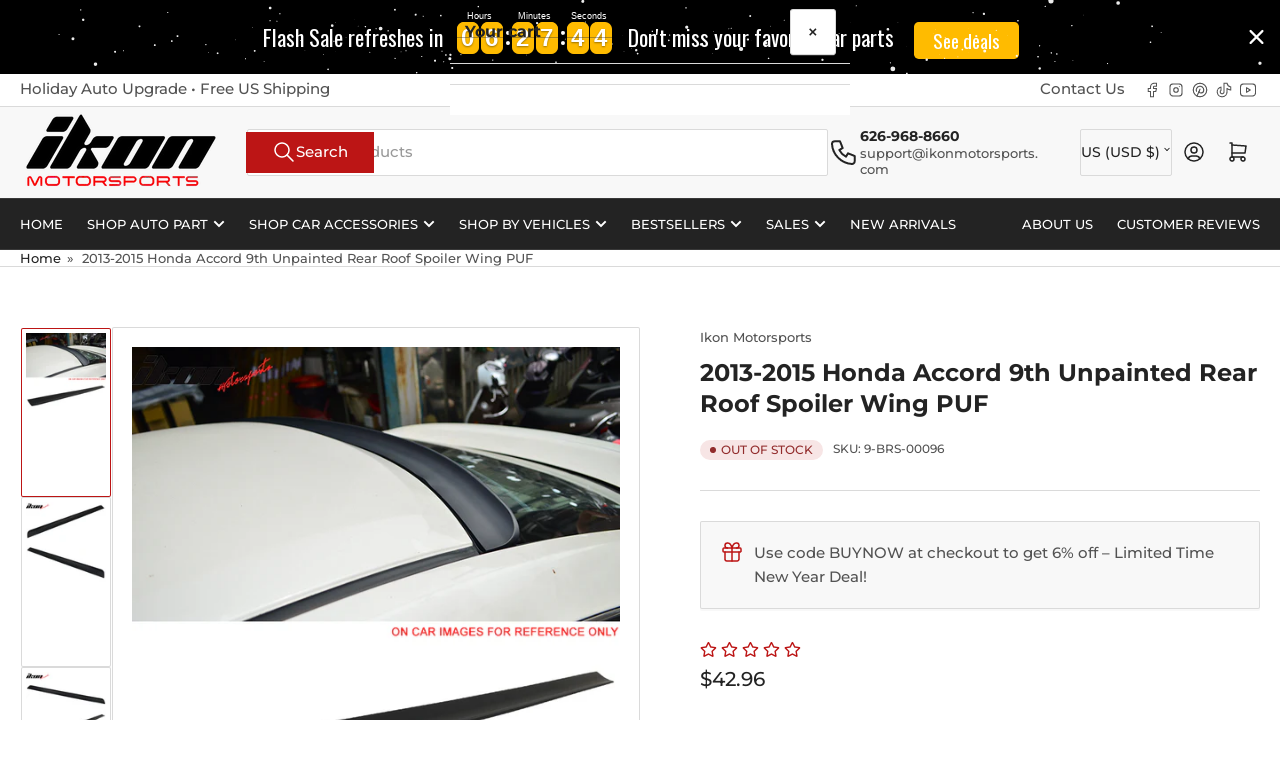

--- FILE ---
content_type: text/html; charset=utf-8
request_url: https://ikonmotorsports.com/products/fits-13-15-honda-accord-9th-roof-spoiler-wing-puf
body_size: 46717
content:
<!doctype html>
<html
  lang="en"
  
>
  <head>
    <meta charset="utf-8">
    <meta name="viewport" content="width=device-width, initial-scale=1">

    <title>
      Fits 13-15 Honda Accord 9th Unpainted PU Flexible Rear Roof Spoiler Wing
 &ndash; Ikon Motorsports</title>

    
    <link rel="preconnect" href="//cdn.shopify.com" crossorigin>
    

    
      
      <link rel="preconnect" href="//fonts.shopifycdn.com" crossorigin>
      
    

    
    
      <link
        rel="preload"
        as="font"
        href="//ikonmotorsports.com/cdn/fonts/montserrat/montserrat_n5.07ef3781d9c78c8b93c98419da7ad4fbeebb6635.woff2"
        type="font/woff2"
        crossorigin
      >
    
    
      <link
        rel="preload"
        as="font"
        href="//ikonmotorsports.com/cdn/fonts/montserrat/montserrat_n7.3c434e22befd5c18a6b4afadb1e3d77c128c7939.woff2"
        type="font/woff2"
        crossorigin
      >
    
    
    



<style data-shopify>
   @font-face {
  font-family: Montserrat;
  font-weight: 500;
  font-style: normal;
  font-display: swap;
  src: url("//ikonmotorsports.com/cdn/fonts/montserrat/montserrat_n5.07ef3781d9c78c8b93c98419da7ad4fbeebb6635.woff2") format("woff2"),
       url("//ikonmotorsports.com/cdn/fonts/montserrat/montserrat_n5.adf9b4bd8b0e4f55a0b203cdd84512667e0d5e4d.woff") format("woff");
}

   @font-face {
  font-family: Montserrat;
  font-weight: 700;
  font-style: normal;
  font-display: swap;
  src: url("//ikonmotorsports.com/cdn/fonts/montserrat/montserrat_n7.3c434e22befd5c18a6b4afadb1e3d77c128c7939.woff2") format("woff2"),
       url("//ikonmotorsports.com/cdn/fonts/montserrat/montserrat_n7.5d9fa6e2cae713c8fb539a9876489d86207fe957.woff") format("woff");
}

   @font-face {
  font-family: Montserrat;
  font-weight: 500;
  font-style: italic;
  font-display: swap;
  src: url("//ikonmotorsports.com/cdn/fonts/montserrat/montserrat_i5.d3a783eb0cc26f2fda1e99d1dfec3ebaea1dc164.woff2") format("woff2"),
       url("//ikonmotorsports.com/cdn/fonts/montserrat/montserrat_i5.76d414ea3d56bb79ef992a9c62dce2e9063bc062.woff") format("woff");
}

   @font-face {
  font-family: Montserrat;
  font-weight: 700;
  font-style: italic;
  font-display: swap;
  src: url("//ikonmotorsports.com/cdn/fonts/montserrat/montserrat_i7.a0d4a463df4f146567d871890ffb3c80408e7732.woff2") format("woff2"),
       url("//ikonmotorsports.com/cdn/fonts/montserrat/montserrat_i7.f6ec9f2a0681acc6f8152c40921d2a4d2e1a2c78.woff") format("woff");
}

   @font-face {
  font-family: Montserrat;
  font-weight: 700;
  font-style: normal;
  font-display: swap;
  src: url("//ikonmotorsports.com/cdn/fonts/montserrat/montserrat_n7.3c434e22befd5c18a6b4afadb1e3d77c128c7939.woff2") format("woff2"),
       url("//ikonmotorsports.com/cdn/fonts/montserrat/montserrat_n7.5d9fa6e2cae713c8fb539a9876489d86207fe957.woff") format("woff");
}

   @font-face {
  font-family: Montserrat;
  font-weight: 700;
  font-style: normal;
  font-display: swap;
  src: url("//ikonmotorsports.com/cdn/fonts/montserrat/montserrat_n7.3c434e22befd5c18a6b4afadb1e3d77c128c7939.woff2") format("woff2"),
       url("//ikonmotorsports.com/cdn/fonts/montserrat/montserrat_n7.5d9fa6e2cae713c8fb539a9876489d86207fe957.woff") format("woff");
}

   @font-face {
  font-family: Montserrat;
  font-weight: 700;
  font-style: italic;
  font-display: swap;
  src: url("//ikonmotorsports.com/cdn/fonts/montserrat/montserrat_i7.a0d4a463df4f146567d871890ffb3c80408e7732.woff2") format("woff2"),
       url("//ikonmotorsports.com/cdn/fonts/montserrat/montserrat_i7.f6ec9f2a0681acc6f8152c40921d2a4d2e1a2c78.woff") format("woff");
}

   @font-face {
  font-family: Montserrat;
  font-weight: 700;
  font-style: italic;
  font-display: swap;
  src: url("//ikonmotorsports.com/cdn/fonts/montserrat/montserrat_i7.a0d4a463df4f146567d871890ffb3c80408e7732.woff2") format("woff2"),
       url("//ikonmotorsports.com/cdn/fonts/montserrat/montserrat_i7.f6ec9f2a0681acc6f8152c40921d2a4d2e1a2c78.woff") format("woff");
}

@font-face {
  font-family: Montserrat;
  font-weight: 500;
  font-style: normal;
  font-display: swap;
  src: url("//ikonmotorsports.com/cdn/fonts/montserrat/montserrat_n5.07ef3781d9c78c8b93c98419da7ad4fbeebb6635.woff2") format("woff2"),
       url("//ikonmotorsports.com/cdn/fonts/montserrat/montserrat_n5.adf9b4bd8b0e4f55a0b203cdd84512667e0d5e4d.woff") format("woff");
}

:root {
   	--page-width: 146rem;
   	--spacing-base-1: 2rem;

   	--grid-desktop-horizontal-spacing: 20px;
   	--grid-desktop-vertical-spacing: 20px;
   	--grid-mobile-horizontal-spacing: 15px;
   	--grid-mobile-vertical-spacing: 15px;

   	--border-radius-base: 2px;
   	--buttons-radius: 2px;
   	--inputs-radius: 4px;
   	--inputs-border-width: 1px;

   	--color-base-white: #fff;
   	--color-product-review-star: #ffc700;

   	--color-sale: rgba(202 65 65 / 1.0);
   	--color-sale-background: #f1cdcd;
   	--color-error: rgba(146 44 44 / 1.0);
   	--color-error-background: #f7e5e5;
   	--color-success: rgba(51 114 57 / 1.0);
   	--color-success-background: #ddf0df;
   	--color-warning: rgba(189 107 27 / 1.0);
   	--color-warning-background: #f8e1cb;
   	--color-preorder: rgba(40 125 255 / 1.0);
   	--color-preorder-background: #e5efff;
   	--color-backorder: rgba(51 114 57 / 1.0);
   	--color-backorder-background: #ddf0df;
   	--color-price: 35 35 35 / 1.0;
   	--color-price-discounted: 103 103 103 / 1.0;

   	--font-body-family: Montserrat, sans-serif;
   	--font-body-style: normal;
   	--font-body-weight: 500;
   	--font-bolder-weight: 500;

   	--font-heading-family: Montserrat, sans-serif;
   	--font-heading-style: normal;
   	--font-heading-weight: 700;

   	--font-body-scale: 1.0;
   	--font-heading-scale: 1.0;
   	--font-heading-spacing: 0.0em;
   	--font-heading-transform: none;
   	--font-product-price-scale: 1.0;
   	--font-product-price-grid-scale: 1.0;

   	--font-buttons-family: Montserrat,sans-serif;
   	--font-buttons-transform: none;

   	--font-badges-transform: uppercase;
   }

  
  	

  	:root,
  	.color-background-1 {
  		--color-background: 255 255 255 / 1.0;
  		--color-foreground: 83 83 83 / 1.0;
  		--color-foreground-alt: 35 35 35 / 1.0;
  		--color-border: 218 218 218 / 1.0;
  		--color-box-shadow: 218 218 218 / 0.2;
  		--color-accent-1: 35 35 35 / 1.0;
  		--color-accent-2: 188 21 21 / 1.0;
  		--color-button: 188 21 21 / 1.0;
  		--color-button-text: 255 255 255 / 1.0;
  		--color-secondary-button: 35 35 35 / 1.0;
  		--color-secondary-button-text: 255 255 255 / 1.0;

  	  --color-product-cards-background: 255 255 255 / 1.0;
  	  --color-product-cards-foreground: 83 83 83 / 1.0;
  	  --color-product-cards-foreground-alt: 35 35 35 / 1.0;
  	  --color-product-cards-border: 218 218 218 / 1.0;
  	  --color-product-cards-box-shadow: 218 218 218 / 0.2;
  	  --color-product-cards-price: 35 35 35 / 1.0;
  	  --color-product-cards-price-discount: 83 83 83 / 1.0;

  	  --color-inputs-background: 255 255 255 / 1.0;
  	  --color-inputs-foreground: 83 83 83 / 1.0;
  	  --color-inputs-border: 218 218 218 / 1.0;
  	  --color-inputs-box-shadow: 218 218 218 / 0.2;

  	  --color-aux-background: 255 255 255 / 1.0;
  	  --color-aux-foreground: 35 35 35 / 1.0;
  	  --color-aux-border: 218 218 218 / 1.0;
  	  --color-aux-box-shadow: 218 218 218 / 0.2;
  	}

    .color-button-background-1 {
      --color-button: 188 21 21 / 1.0;
      --color-button-text: 255 255 255 / 1.0;
      --color-secondary-button: 35 35 35 / 1.0;
      --color-secondary-button-text: 255 255 255 / 1.0;
    }
  
  	

  	
  	.color-background-2 {
  		--color-background: 248 248 248 / 1.0;
  		--color-foreground: 83 83 83 / 1.0;
  		--color-foreground-alt: 35 35 35 / 1.0;
  		--color-border: 218 218 218 / 1.0;
  		--color-box-shadow: 218 218 218 / 0.2;
  		--color-accent-1: 35 35 35 / 1.0;
  		--color-accent-2: 188 21 21 / 1.0;
  		--color-button: 188 21 21 / 1.0;
  		--color-button-text: 255 255 255 / 1.0;
  		--color-secondary-button: 35 35 35 / 1.0;
  		--color-secondary-button-text: 255 255 255 / 1.0;

  	  --color-product-cards-background: 255 255 255 / 1.0;
  	  --color-product-cards-foreground: 83 83 83 / 1.0;
  	  --color-product-cards-foreground-alt: 35 35 35 / 1.0;
  	  --color-product-cards-border: 218 218 218 / 1.0;
  	  --color-product-cards-box-shadow: 218 218 218 / 0.2;
  	  --color-product-cards-price: 35 35 35 / 1.0;
  	  --color-product-cards-price-discount: 83 83 83 / 1.0;

  	  --color-inputs-background: 255 255 255 / 1.0;
  	  --color-inputs-foreground: 83 83 83 / 1.0;
  	  --color-inputs-border: 218 218 218 / 1.0;
  	  --color-inputs-box-shadow: 218 218 218 / 0.2;

  	  --color-aux-background: 255 255 255 / 1.0;
  	  --color-aux-foreground: 35 35 35 / 1.0;
  	  --color-aux-border: 218 218 218 / 1.0;
  	  --color-aux-box-shadow: 218 218 218 / 0.2;
  	}

    .color-button-background-2 {
      --color-button: 188 21 21 / 1.0;
      --color-button-text: 255 255 255 / 1.0;
      --color-secondary-button: 35 35 35 / 1.0;
      --color-secondary-button-text: 255 255 255 / 1.0;
    }
  
  	

  	
  	.color-accent-1 {
  		--color-background: 35 35 35 / 1.0;
  		--color-foreground: 255 255 255 / 1.0;
  		--color-foreground-alt: 255 255 255 / 1.0;
  		--color-border: 255 255 255 / 0.2;
  		--color-box-shadow: 255 255 255 / 0.2;
  		--color-accent-1: 255 255 255 / 1.0;
  		--color-accent-2: 188 21 21 / 1.0;
  		--color-button: 188 21 21 / 1.0;
  		--color-button-text: 255 255 255 / 1.0;
  		--color-secondary-button: 255 255 255 / 1.0;
  		--color-secondary-button-text: 188 21 21 / 1.0;

  	  --color-product-cards-background: 255 255 255 / 1.0;
  	  --color-product-cards-foreground: 83 83 83 / 1.0;
  	  --color-product-cards-foreground-alt: 35 35 35 / 1.0;
  	  --color-product-cards-border: 218 218 218 / 1.0;
  	  --color-product-cards-box-shadow: 218 218 218 / 0.2;
  	  --color-product-cards-price: 35 35 35 / 1.0;
  	  --color-product-cards-price-discount: 83 83 83 / 1.0;

  	  --color-inputs-background: 255 255 255 / 1.0;
  	  --color-inputs-foreground: 83 83 83 / 1.0;
  	  --color-inputs-border: 218 218 218 / 1.0;
  	  --color-inputs-box-shadow: 218 218 218 / 0.2;

  	  --color-aux-background: 255 255 255 / 1.0;
  	  --color-aux-foreground: 35 35 35 / 1.0;
  	  --color-aux-border: 218 218 218 / 1.0;
  	  --color-aux-box-shadow: 218 218 218 / 0.2;
  	}

    .color-button-accent-1 {
      --color-button: 188 21 21 / 1.0;
      --color-button-text: 255 255 255 / 1.0;
      --color-secondary-button: 255 255 255 / 1.0;
      --color-secondary-button-text: 188 21 21 / 1.0;
    }
  
  	

  	
  	.color-accent-2 {
  		--color-background: 188 21 21 / 1.0;
  		--color-foreground: 255 255 255 / 1.0;
  		--color-foreground-alt: 255 255 255 / 1.0;
  		--color-border: 255 255 255 / 0.25;
  		--color-box-shadow: 255 255 255 / 0.2;
  		--color-accent-1: 255 255 255 / 1.0;
  		--color-accent-2: 35 35 35 / 1.0;
  		--color-button: 35 35 35 / 1.0;
  		--color-button-text: 255 255 255 / 1.0;
  		--color-secondary-button: 255 255 255 / 1.0;
  		--color-secondary-button-text: 35 35 35 / 1.0;

  	  --color-product-cards-background: 255 255 255 / 1.0;
  	  --color-product-cards-foreground: 83 83 83 / 1.0;
  	  --color-product-cards-foreground-alt: 35 35 35 / 1.0;
  	  --color-product-cards-border: 218 218 218 / 1.0;
  	  --color-product-cards-box-shadow: 218 218 218 / 0.2;
  	  --color-product-cards-price: 35 35 35 / 1.0;
  	  --color-product-cards-price-discount: 83 83 83 / 1.0;

  	  --color-inputs-background: 255 255 255 / 1.0;
  	  --color-inputs-foreground: 83 83 83 / 1.0;
  	  --color-inputs-border: 218 218 218 / 1.0;
  	  --color-inputs-box-shadow: 218 218 218 / 0.2;

  	  --color-aux-background: 255 255 255 / 1.0;
  	  --color-aux-foreground: 35 35 35 / 1.0;
  	  --color-aux-border: 218 218 218 / 1.0;
  	  --color-aux-box-shadow: 218 218 218 / 0.2;
  	}

    .color-button-accent-2 {
      --color-button: 35 35 35 / 1.0;
      --color-button-text: 255 255 255 / 1.0;
      --color-secondary-button: 255 255 255 / 1.0;
      --color-secondary-button-text: 35 35 35 / 1.0;
    }
  
  	

  	
  	.color-accent-3 {
  		--color-background: 35 35 35 / 1.0;
  		--color-foreground: 255 255 255 / 1.0;
  		--color-foreground-alt: 255 255 255 / 1.0;
  		--color-border: 255 255 255 / 0.1;
  		--color-box-shadow: 255 255 255 / 0.2;
  		--color-accent-1: 255 255 255 / 1.0;
  		--color-accent-2: 35 35 35 / 1.0;
  		--color-button: 188 21 21 / 1.0;
  		--color-button-text: 255 255 255 / 1.0;
  		--color-secondary-button: 35 35 35 / 1.0;
  		--color-secondary-button-text: 255 255 255 / 1.0;

  	  --color-product-cards-background: 255 255 255 / 1.0;
  	  --color-product-cards-foreground: 83 83 83 / 1.0;
  	  --color-product-cards-foreground-alt: 35 35 35 / 1.0;
  	  --color-product-cards-border: 218 218 218 / 1.0;
  	  --color-product-cards-box-shadow: 218 218 218 / 0.2;
  	  --color-product-cards-price: 35 35 35 / 1.0;
  	  --color-product-cards-price-discount: 83 83 83 / 1.0;

  	  --color-inputs-background: 255 255 255 / 1.0;
  	  --color-inputs-foreground: 83 83 83 / 1.0;
  	  --color-inputs-border: 218 218 218 / 1.0;
  	  --color-inputs-box-shadow: 218 218 218 / 0.2;

  	  --color-aux-background: 255 255 255 / 1.0;
  	  --color-aux-foreground: 35 35 35 / 1.0;
  	  --color-aux-border: 218 218 218 / 1.0;
  	  --color-aux-box-shadow: 218 218 218 / 0.2;
  	}

    .color-button-accent-3 {
      --color-button: 188 21 21 / 1.0;
      --color-button-text: 255 255 255 / 1.0;
      --color-secondary-button: 35 35 35 / 1.0;
      --color-secondary-button-text: 255 255 255 / 1.0;
    }
  

  body, .color-background-1, .color-background-2, .color-accent-1, .color-accent-2, .color-accent-3 {
  	color: rgba(var(--color-foreground));
  	background-color: rgba(var(--color-background));
  }
</style>


    <style>
      html {
        box-sizing: border-box;
        -ms-overflow-style: scrollbar;
        -webkit-tap-highlight-color: rgba(0, 0, 0, 0);
        height: 100%;
        font-size: calc(var(--font-body-scale) * 62.5%);
        scroll-behavior: smooth;
        line-height: 1.15;
        -webkit-text-size-adjust: 100%;
      }

      * {
        box-sizing: inherit;
      }

      *::before,
      *::after {
        box-sizing: inherit;
      }

      body {
        min-height: 100%;
        font-size: 1.5rem;
        line-height: calc(1 + 0.6 / var(--font-body-scale));
        font-family: var(--font-body-family);
        font-style: var(--font-body-style);
        font-weight: var(--font-body-weight);
        text-transform: none;
        -webkit-font-smoothing: antialiased;
        -moz-osx-font-smoothing: grayscale;
        word-wrap: break-word;
        overflow-wrap: break-word;
        margin: 0;
      }

      .drawer {
        position: fixed;
        top: 0;
        inset-inline-end: 0;
        height: 100dvh;
        width: 85vw;
        max-width: 40rem;
        transform: translateX(calc(100% + 5rem));
      }

      [dir='rtl'] .drawer {
        transform: translateX(calc(-100% - 5rem));
      }

      .dropdown-list-wrap {
        visibility: hidden;
        opacity: 0;
      }

      .breadcrumb {
        display: none;
      }

      @media (min-width: 990px) {
        .breadcrumb {
          display: block;
        }
      }

      slideshow-component {
        display: block;
        height: auto;
        overflow: visible;
      }

      .slideshow {
        position: relative;
        display: block;
        overflow: hidden;
      }

      .slideshow-slide {
        position: relative;
        width: 100%;
        display: block;
        flex: none;
      }
    </style>

    <link href="//ikonmotorsports.com/cdn/shop/t/28/assets/base.css?v=11097904527216242681752456210" rel="stylesheet" type="text/css" media="all" />

    <script src="//ikonmotorsports.com/cdn/shop/t/28/assets/pubsub.js?v=73917151684401660251752456210" defer="defer"></script>
    <script src="//ikonmotorsports.com/cdn/shop/t/28/assets/scripts.js?v=118878419158817343651752456210" defer="defer"></script><script>window.performance && window.performance.mark && window.performance.mark('shopify.content_for_header.start');</script><meta name="google-site-verification" content="w412POhZ8gWq5kfzjTS8Puy3Z553bGg8nH8A65s414o">
<meta id="shopify-digital-wallet" name="shopify-digital-wallet" content="/26189267037/digital_wallets/dialog">
<link rel="alternate" type="application/json+oembed" href="https://ikonmotorsports.com/products/fits-13-15-honda-accord-9th-roof-spoiler-wing-puf.oembed">
<script async="async" src="/checkouts/internal/preloads.js?locale=en-US"></script>
<script id="shopify-features" type="application/json">{"accessToken":"3bd8cf7820df484c5c8e86360789a559","betas":["rich-media-storefront-analytics"],"domain":"ikonmotorsports.com","predictiveSearch":true,"shopId":26189267037,"locale":"en"}</script>
<script>var Shopify = Shopify || {};
Shopify.shop = "ikon-motorsportz.myshopify.com";
Shopify.locale = "en";
Shopify.currency = {"active":"USD","rate":"1.0"};
Shopify.country = "US";
Shopify.theme = {"name":"Athens 6.0.0","id":152129962208,"schema_name":"Athens","schema_version":"6.0.0","theme_store_id":1608,"role":"main"};
Shopify.theme.handle = "null";
Shopify.theme.style = {"id":null,"handle":null};
Shopify.cdnHost = "ikonmotorsports.com/cdn";
Shopify.routes = Shopify.routes || {};
Shopify.routes.root = "/";</script>
<script type="module">!function(o){(o.Shopify=o.Shopify||{}).modules=!0}(window);</script>
<script>!function(o){function n(){var o=[];function n(){o.push(Array.prototype.slice.apply(arguments))}return n.q=o,n}var t=o.Shopify=o.Shopify||{};t.loadFeatures=n(),t.autoloadFeatures=n()}(window);</script>
<script id="shop-js-analytics" type="application/json">{"pageType":"product"}</script>
<script defer="defer" async type="module" src="//ikonmotorsports.com/cdn/shopifycloud/shop-js/modules/v2/client.init-shop-cart-sync_BT-GjEfc.en.esm.js"></script>
<script defer="defer" async type="module" src="//ikonmotorsports.com/cdn/shopifycloud/shop-js/modules/v2/chunk.common_D58fp_Oc.esm.js"></script>
<script defer="defer" async type="module" src="//ikonmotorsports.com/cdn/shopifycloud/shop-js/modules/v2/chunk.modal_xMitdFEc.esm.js"></script>
<script type="module">
  await import("//ikonmotorsports.com/cdn/shopifycloud/shop-js/modules/v2/client.init-shop-cart-sync_BT-GjEfc.en.esm.js");
await import("//ikonmotorsports.com/cdn/shopifycloud/shop-js/modules/v2/chunk.common_D58fp_Oc.esm.js");
await import("//ikonmotorsports.com/cdn/shopifycloud/shop-js/modules/v2/chunk.modal_xMitdFEc.esm.js");

  window.Shopify.SignInWithShop?.initShopCartSync?.({"fedCMEnabled":true,"windoidEnabled":true});

</script>
<script>(function() {
  var isLoaded = false;
  function asyncLoad() {
    if (isLoaded) return;
    isLoaded = true;
    var urls = ["https:\/\/cdn.opinew.com\/js\/opinew-active.js?shop=ikon-motorsportz.myshopify.com"];
    for (var i = 0; i < urls.length; i++) {
      var s = document.createElement('script');
      s.type = 'text/javascript';
      s.async = true;
      s.src = urls[i];
      var x = document.getElementsByTagName('script')[0];
      x.parentNode.insertBefore(s, x);
    }
  };
  if(window.attachEvent) {
    window.attachEvent('onload', asyncLoad);
  } else {
    window.addEventListener('load', asyncLoad, false);
  }
})();</script>
<script id="__st">var __st={"a":26189267037,"offset":-28800,"reqid":"719dd0ff-1e0c-4548-a08e-0415fc02c523-1769362270","pageurl":"ikonmotorsports.com\/products\/fits-13-15-honda-accord-9th-roof-spoiler-wing-puf","u":"2988dfb1c820","p":"product","rtyp":"product","rid":7793471979744};</script>
<script>window.ShopifyPaypalV4VisibilityTracking = true;</script>
<script id="captcha-bootstrap">!function(){'use strict';const t='contact',e='account',n='new_comment',o=[[t,t],['blogs',n],['comments',n],[t,'customer']],c=[[e,'customer_login'],[e,'guest_login'],[e,'recover_customer_password'],[e,'create_customer']],r=t=>t.map((([t,e])=>`form[action*='/${t}']:not([data-nocaptcha='true']) input[name='form_type'][value='${e}']`)).join(','),a=t=>()=>t?[...document.querySelectorAll(t)].map((t=>t.form)):[];function s(){const t=[...o],e=r(t);return a(e)}const i='password',u='form_key',d=['recaptcha-v3-token','g-recaptcha-response','h-captcha-response',i],f=()=>{try{return window.sessionStorage}catch{return}},m='__shopify_v',_=t=>t.elements[u];function p(t,e,n=!1){try{const o=window.sessionStorage,c=JSON.parse(o.getItem(e)),{data:r}=function(t){const{data:e,action:n}=t;return t[m]||n?{data:e,action:n}:{data:t,action:n}}(c);for(const[e,n]of Object.entries(r))t.elements[e]&&(t.elements[e].value=n);n&&o.removeItem(e)}catch(o){console.error('form repopulation failed',{error:o})}}const l='form_type',E='cptcha';function T(t){t.dataset[E]=!0}const w=window,h=w.document,L='Shopify',v='ce_forms',y='captcha';let A=!1;((t,e)=>{const n=(g='f06e6c50-85a8-45c8-87d0-21a2b65856fe',I='https://cdn.shopify.com/shopifycloud/storefront-forms-hcaptcha/ce_storefront_forms_captcha_hcaptcha.v1.5.2.iife.js',D={infoText:'Protected by hCaptcha',privacyText:'Privacy',termsText:'Terms'},(t,e,n)=>{const o=w[L][v],c=o.bindForm;if(c)return c(t,g,e,D).then(n);var r;o.q.push([[t,g,e,D],n]),r=I,A||(h.body.append(Object.assign(h.createElement('script'),{id:'captcha-provider',async:!0,src:r})),A=!0)});var g,I,D;w[L]=w[L]||{},w[L][v]=w[L][v]||{},w[L][v].q=[],w[L][y]=w[L][y]||{},w[L][y].protect=function(t,e){n(t,void 0,e),T(t)},Object.freeze(w[L][y]),function(t,e,n,w,h,L){const[v,y,A,g]=function(t,e,n){const i=e?o:[],u=t?c:[],d=[...i,...u],f=r(d),m=r(i),_=r(d.filter((([t,e])=>n.includes(e))));return[a(f),a(m),a(_),s()]}(w,h,L),I=t=>{const e=t.target;return e instanceof HTMLFormElement?e:e&&e.form},D=t=>v().includes(t);t.addEventListener('submit',(t=>{const e=I(t);if(!e)return;const n=D(e)&&!e.dataset.hcaptchaBound&&!e.dataset.recaptchaBound,o=_(e),c=g().includes(e)&&(!o||!o.value);(n||c)&&t.preventDefault(),c&&!n&&(function(t){try{if(!f())return;!function(t){const e=f();if(!e)return;const n=_(t);if(!n)return;const o=n.value;o&&e.removeItem(o)}(t);const e=Array.from(Array(32),(()=>Math.random().toString(36)[2])).join('');!function(t,e){_(t)||t.append(Object.assign(document.createElement('input'),{type:'hidden',name:u})),t.elements[u].value=e}(t,e),function(t,e){const n=f();if(!n)return;const o=[...t.querySelectorAll(`input[type='${i}']`)].map((({name:t})=>t)),c=[...d,...o],r={};for(const[a,s]of new FormData(t).entries())c.includes(a)||(r[a]=s);n.setItem(e,JSON.stringify({[m]:1,action:t.action,data:r}))}(t,e)}catch(e){console.error('failed to persist form',e)}}(e),e.submit())}));const S=(t,e)=>{t&&!t.dataset[E]&&(n(t,e.some((e=>e===t))),T(t))};for(const o of['focusin','change'])t.addEventListener(o,(t=>{const e=I(t);D(e)&&S(e,y())}));const B=e.get('form_key'),M=e.get(l),P=B&&M;t.addEventListener('DOMContentLoaded',(()=>{const t=y();if(P)for(const e of t)e.elements[l].value===M&&p(e,B);[...new Set([...A(),...v().filter((t=>'true'===t.dataset.shopifyCaptcha))])].forEach((e=>S(e,t)))}))}(h,new URLSearchParams(w.location.search),n,t,e,['guest_login'])})(!0,!0)}();</script>
<script integrity="sha256-4kQ18oKyAcykRKYeNunJcIwy7WH5gtpwJnB7kiuLZ1E=" data-source-attribution="shopify.loadfeatures" defer="defer" src="//ikonmotorsports.com/cdn/shopifycloud/storefront/assets/storefront/load_feature-a0a9edcb.js" crossorigin="anonymous"></script>
<script data-source-attribution="shopify.dynamic_checkout.dynamic.init">var Shopify=Shopify||{};Shopify.PaymentButton=Shopify.PaymentButton||{isStorefrontPortableWallets:!0,init:function(){window.Shopify.PaymentButton.init=function(){};var t=document.createElement("script");t.src="https://ikonmotorsports.com/cdn/shopifycloud/portable-wallets/latest/portable-wallets.en.js",t.type="module",document.head.appendChild(t)}};
</script>
<script data-source-attribution="shopify.dynamic_checkout.buyer_consent">
  function portableWalletsHideBuyerConsent(e){var t=document.getElementById("shopify-buyer-consent"),n=document.getElementById("shopify-subscription-policy-button");t&&n&&(t.classList.add("hidden"),t.setAttribute("aria-hidden","true"),n.removeEventListener("click",e))}function portableWalletsShowBuyerConsent(e){var t=document.getElementById("shopify-buyer-consent"),n=document.getElementById("shopify-subscription-policy-button");t&&n&&(t.classList.remove("hidden"),t.removeAttribute("aria-hidden"),n.addEventListener("click",e))}window.Shopify?.PaymentButton&&(window.Shopify.PaymentButton.hideBuyerConsent=portableWalletsHideBuyerConsent,window.Shopify.PaymentButton.showBuyerConsent=portableWalletsShowBuyerConsent);
</script>
<script>
  function portableWalletsCleanup(e){e&&e.src&&console.error("Failed to load portable wallets script "+e.src);var t=document.querySelectorAll("shopify-accelerated-checkout .shopify-payment-button__skeleton, shopify-accelerated-checkout-cart .wallet-cart-button__skeleton"),e=document.getElementById("shopify-buyer-consent");for(let e=0;e<t.length;e++)t[e].remove();e&&e.remove()}function portableWalletsNotLoadedAsModule(e){e instanceof ErrorEvent&&"string"==typeof e.message&&e.message.includes("import.meta")&&"string"==typeof e.filename&&e.filename.includes("portable-wallets")&&(window.removeEventListener("error",portableWalletsNotLoadedAsModule),window.Shopify.PaymentButton.failedToLoad=e,"loading"===document.readyState?document.addEventListener("DOMContentLoaded",window.Shopify.PaymentButton.init):window.Shopify.PaymentButton.init())}window.addEventListener("error",portableWalletsNotLoadedAsModule);
</script>

<script type="module" src="https://ikonmotorsports.com/cdn/shopifycloud/portable-wallets/latest/portable-wallets.en.js" onError="portableWalletsCleanup(this)" crossorigin="anonymous"></script>
<script nomodule>
  document.addEventListener("DOMContentLoaded", portableWalletsCleanup);
</script>

<link id="shopify-accelerated-checkout-styles" rel="stylesheet" media="screen" href="https://ikonmotorsports.com/cdn/shopifycloud/portable-wallets/latest/accelerated-checkout-backwards-compat.css" crossorigin="anonymous">
<style id="shopify-accelerated-checkout-cart">
        #shopify-buyer-consent {
  margin-top: 1em;
  display: inline-block;
  width: 100%;
}

#shopify-buyer-consent.hidden {
  display: none;
}

#shopify-subscription-policy-button {
  background: none;
  border: none;
  padding: 0;
  text-decoration: underline;
  font-size: inherit;
  cursor: pointer;
}

#shopify-subscription-policy-button::before {
  box-shadow: none;
}

      </style>

<script>window.performance && window.performance.mark && window.performance.mark('shopify.content_for_header.end');</script><script>
      if (Shopify.designMode) {
        document.documentElement.classList.add('shopify-design-mode');
      }
    </script>
      <meta name="description" content="Roof Spoiler Compatible With 2013-2015 Honda Accord 9TH, PU Rear Deck Lip Wing Bodykits by IKON MOTORSPORTS, 2014">
    
    <link rel="canonical" href="https://ikonmotorsports.com/products/fits-13-15-honda-accord-9th-roof-spoiler-wing-puf">
    


<meta property="og:site_name" content="Ikon Motorsports">
<meta property="og:url" content="https://ikonmotorsports.com/products/fits-13-15-honda-accord-9th-roof-spoiler-wing-puf">
<meta property="og:title" content="Fits 13-15 Honda Accord 9th Unpainted PU Flexible Rear Roof Spoiler Wing">
<meta property="og:type" content="product">
<meta property="og:description" content="Roof Spoiler Compatible With 2013-2015 Honda Accord 9TH, PU Rear Deck Lip Wing Bodykits by IKON MOTORSPORTS, 2014"><meta property="og:image" content="http://ikonmotorsports.com/cdn/shop/files/9-BRS-00096_wborder_2018.2.21_1.jpg?v=1727296875">
  <meta property="og:image:secure_url" content="https://ikonmotorsports.com/cdn/shop/files/9-BRS-00096_wborder_2018.2.21_1.jpg?v=1727296875">
  <meta property="og:image:width" content="800">
  <meta property="og:image:height" content="800"><meta
    property="og:price:amount"
    content="42.96"
  >
  <meta property="og:price:currency" content="USD"><meta name="twitter:card" content="summary_large_image">
<meta name="twitter:title" content="Fits 13-15 Honda Accord 9th Unpainted PU Flexible Rear Roof Spoiler Wing">
<meta name="twitter:description" content="Roof Spoiler Compatible With 2013-2015 Honda Accord 9TH, PU Rear Deck Lip Wing Bodykits by IKON MOTORSPORTS, 2014">

    
      <link
        rel="icon"
        type="image/png"
        href="//ikonmotorsports.com/cdn/shop/files/100x100_favicon.jpg?crop=center&height=32&v=1660609858&width=32"
      >
    
    <meta name="google-site-verification" content="1lME575Smd_co99FDtuFBp1SOc8vujxuZvW-aKSTL_0" />
  <!-- BEGIN app block: shopify://apps/opinew-reviews/blocks/global/e1d8e0dc-17ff-4e4a-8a8a-1e73c8ef8676 --><link rel="preload" href="https://cdn.opinew.com/styles/opw-icons/styles2.css" as="style" onload="this.onload=null;this.rel='stylesheet'">
<noscript><link rel="stylesheet" href="https://cdn.opinew.com/styles/opw-icons/styles2.css"></noscript>
<style id='opinew_product_plugin_css'>
    .opinew-stars-plugin-product .opinew-star-plugin-inside .stars-color, 
    .opinew-stars-plugin-product .stars-color, 
    .stars-color {
        color:#BC1515FF !important;
    }
    .opinew-stars-plugin-link {
        cursor: pointer;
    }
    .opinew-no-reviews-stars-plugin:hover {
        color: #C45500;
    }
    
    :root {
        --opw-review-star-full: var(--opw-nocin-star-full,"\e907");
        --opw-review-star-half: var(--opw-nocin-star-half,"\e906");
        --opw-review-star-empty': var(--opw-nocin-star, "\e908");
    }
    
    .opw-nocin-star-full:after {
        content:var(--opw-review-star-full, "\e907")
    }
    .opw-nocin-star-half:after {
        content:var(--opw-review-star-half, "\e906")
    }
    .opw-nocin-star-empty:after {
        content:var(--opw-review-star-empty, "\e908")
    }
    
    
    .opw-widget-wrapper-default {
        max-width: 1200px;
        margin: 0 auto;
    }
    
            #opinew-stars-plugin-product {
                text-align:left;
            }
            
            .opinew-stars-plugin-product-list {
                text-align:left;
            }
             .opinew-star-plugin-inside i.opw-noci:empty,.opinew-star-plugin-inside i.opw-nocin:empty{display:inherit!important}#opinew_all_reviews_plugin_app:empty,#opinew_badge_plugin_app:empty,#opinew_carousel_plugin_app:empty,#opinew_product_floating_widget:empty,#opinew_product_plugin_app:empty,#opinew_review_request_app:empty,.opinew-all-reviews-plugin-dynamic:empty,.opinew-badge-plugin-dynamic:empty,.opinew-carousel-plugin-dynamic:empty,.opinew-product-plugin-dynamic:empty,.opinew-review-request-dynamic:empty,.opw-dynamic-stars-collection:empty,.opw-dynamic-stars:empty{display:block!important} .card-info .opinew-stars-plugin-product-list, 
.shopify-app-block #opinew-stars-plugin-product {    
  display: block!important; 
}
#opinew_all_reviews_plugin_app .opinew-widget-wrapper, 
#opinew_product_plugin_app .opinew-widget-wrapper { 
    display: block !important; 
}
.opinew-stars-plugin-product-list {
    padding-top: 5px;
} </style>
<meta id='opinew_config_container' data-opwconfig='{&quot;server_url&quot;: &quot;https://api.opinew.com&quot;, &quot;shop&quot;: {&quot;id&quot;: 136409, &quot;name&quot;: &quot;Ikon Motorsports&quot;, &quot;public_api_key&quot;: &quot;Q8RTP62E55BFZW0ABGG4&quot;, &quot;logo_url&quot;: null}, &quot;permissions&quot;: {&quot;no_branding&quot;: false, &quot;up_to3_photos&quot;: false, &quot;up_to5_photos&quot;: false, &quot;q_and_a&quot;: false, &quot;video_reviews&quot;: true, &quot;optimised_images&quot;: false, &quot;link_shops_single&quot;: false, &quot;link_shops_double&quot;: false, &quot;link_shops_unlimited&quot;: false, &quot;bazaarvoice_integration&quot;: false}, &quot;review_publishing&quot;: &quot;email&quot;, &quot;badge_shop_reviews_link&quot;: &quot;https://api.opinew.com/shop-reviews/136409&quot;, &quot;stars_color_product_and_collections&quot;: &quot;#BC1515FF&quot;, &quot;theme_transparent_color&quot;: &quot;initial&quot;, &quot;navbar_color&quot;: &quot;#000000&quot;, &quot;questions_and_answers_active&quot;: false, &quot;number_reviews_per_page&quot;: 8, &quot;show_customer_images_section&quot;: true, &quot;display_stars_if_no_reviews&quot;: true, &quot;stars_alignment_product_page&quot;: &quot;left&quot;, &quot;stars_alignment_product_page_mobile&quot;: &quot;center&quot;, &quot;stars_alignment_collections&quot;: &quot;left&quot;, &quot;stars_alignment_collections_mobile&quot;: &quot;center&quot;, &quot;badge_stars_color&quot;: &quot;#BC1515FF&quot;, &quot;badge_border_color&quot;: &quot;#dae1e7&quot;, &quot;badge_background_color&quot;: &quot;#ffffff&quot;, &quot;badge_text_color&quot;: &quot;#676767FF&quot;, &quot;badge_secondary_text_color&quot;: &quot;#606f7b&quot;, &quot;carousel_theme_style&quot;: &quot;flat&quot;, &quot;carousel_stars_color&quot;: &quot;#BC1515FF&quot;, &quot;carousel_border_color&quot;: &quot;#c5c5c5&quot;, &quot;carousel_background_color&quot;: &quot;#ffffff00&quot;, &quot;carousel_controls_color&quot;: &quot;#5a5a5a&quot;, &quot;carousel_verified_badge_color&quot;: &quot;#38c172&quot;, &quot;carousel_text_color&quot;: &quot;#676767FF&quot;, &quot;carousel_secondary_text_color&quot;: &quot;#606f7b&quot;, &quot;carousel_product_name_color&quot;: &quot;#3d4852&quot;, &quot;carousel_widget_show_dates&quot;: true, &quot;carousel_border_active&quot;: false, &quot;carousel_auto_scroll&quot;: false, &quot;carousel_show_product_name&quot;: true, &quot;carousel_featured_reviews&quot;: [{&quot;id&quot;: 24224462, &quot;body&quot;: &quot;Fit perfect!! The best price and amazing quality! You all rock!!!! Thank you &quot;, &quot;star_rating&quot;: 5, &quot;verified_review&quot;: true, &quot;by_shop_owner&quot;: false, &quot;created_ts&quot;: &quot;2025-06-20 22:06:13.611285+00:00&quot;, &quot;user_name&quot;: &quot;Grady R.&quot;, &quot;score&quot;: 10, &quot;product_url&quot;: &quot;https://ikon-motorsportz.myshopify.com/products/fits-05-13-chevy-corvette-c6-z06-coupe-front-bumper-lip-spoiler-pu&quot;, &quot;product_name&quot;: &quot;2005-2013 Chevy Corvette C6 OEM Style Front Bumper Lip Spoiler PU&quot;}, {&quot;id&quot;: 24245163, &quot;body&quot;: &quot;Quality material, fits Perfectly on my LT1 (after some minor modifications) &amp; now looks like OEM&quot;, &quot;star_rating&quot;: 5, &quot;verified_review&quot;: true, &quot;by_shop_owner&quot;: false, &quot;created_ts&quot;: &quot;2025-07-04 12:45:06.886761+00:00&quot;, &quot;user_name&quot;: &quot;Brendon V.&quot;, &quot;score&quot;: 10, &quot;product_url&quot;: &quot;https://ikon-motorsportz.myshopify.com/products/fits-16-22-chevy-camaro-2-door-zl1-1le-glossy-black-trunk-spoiler&quot;, &quot;product_name&quot;: &quot;2016-2023 Chevy Camaro ZL1 1LE Style Rear Spoiler Wing Painted ABS&quot;}, {&quot;id&quot;: 24245795, &quot;body&quot;: &quot;I was in need of a new set of running boards for my 2012 Crewmax. Spending $400 was out not in my budget. I found these on IKON and felt they would do the job. After ordering, I spent about an hour assembling and changing out running boards. They look great, assembly was easy and the cost kept me out of trouble with the wife. These boards don&#x27;t present same as original, but I think they improved look of truck. I have got nothing but compliments about them. I would recommend these as an affordable alternative to OEM.&quot;, &quot;star_rating&quot;: 5, &quot;verified_review&quot;: true, &quot;by_shop_owner&quot;: false, &quot;created_ts&quot;: &quot;2025-07-07 12:59:52.627923+00:00&quot;, &quot;user_name&quot;: &quot;Prentice S.&quot;, &quot;score&quot;: 10, &quot;product_url&quot;: &quot;https://ikon-motorsportz.myshopify.com/products/fits-07-21-toyota-tundra-crewmax-cab-side-step-bar-running-board-2pc&quot;, &quot;product_name&quot;: &quot;2007-2021 Toyota Tundra Running Board OE Style Crewmax Cab Step Bar&quot;}], &quot;display_widget_if_no_reviews&quot;: true, &quot;show_country_and_foreign_reviews&quot;: false, &quot;show_full_customer_names&quot;: false, &quot;custom_header_url&quot;: null, &quot;custom_card_url&quot;: null, &quot;custom_gallery_url&quot;: null, &quot;default_sorting&quot;: &quot;recent&quot;, &quot;enable_widget_review_search&quot;: false, &quot;center_stars_mobile&quot;: false, &quot;center_stars_mobile_breakpoint&quot;: &quot;1000px&quot;, &quot;ab_test_active&quot;: false, &quot;request_form_stars_color&quot;: &quot;#BC1515FF&quot;, &quot;request_form_image_url&quot;: &quot;https://opinew.imgix.net/https%3A%2F%2Fcdn.opinew.com%2Femail-template-images%2F136409%2FO1YKN1F268.png?fit=max&amp;h=450&amp;orient=0&amp;s=3347bf1f800787b94b97bbf56c82f2eb&quot;, &quot;request_form_custom_css&quot;: null, &quot;request_form_show_ratings&quot;: null, &quot;request_form_display_shop_logo&quot;: null, &quot;request_form_display_product_image&quot;: null, &quot;request_form_progress_type&quot;: null, &quot;request_star_rating_icon&quot;: &quot;star&quot;, &quot;request_form_btn_color&quot;: &quot;#2f70ee&quot;, &quot;request_form_progress_bar_color&quot;: &quot;#2f70ee&quot;, &quot;request_form_background_color&quot;: &quot;#DCEBFC&quot;, &quot;request_form_card_background&quot;: &quot;#FFFFFF&quot;, &quot;can_display_photos&quot;: true, &quot;special_pagination&quot;: false, &quot;hide_review_count_widget&quot;: false, &quot;background_color&quot;: &quot;#ffffff00&quot;, &quot;buttons_color&quot;: &quot;#BC1515FF&quot;, &quot;display_floating_widget&quot;: false, &quot;display_review_source&quot;: false, &quot;floating_widget_button_background_color&quot;: &quot;#000000&quot;, &quot;floating_widget_button_text_color&quot;: &quot;#ffffff&quot;, &quot;floating_widget_button_position&quot;: &quot;left&quot;, &quot;navbar_text_color&quot;: &quot;#676767FF&quot;, &quot;number_review_columns&quot;: 2, &quot;pagination_color&quot;: &quot;#676767FF&quot;, &quot;preferred_date_format&quot;: &quot;dd/MM/yyyy&quot;, &quot;preferred_language&quot;: &quot;en&quot;, &quot;review_image_max_height&quot;: &quot;450px&quot;, &quot;reviews_card_border_active&quot;: true, &quot;reviews_card_border_color&quot;: &quot;#E2E2E2FF&quot;, &quot;secondary_text_color&quot;: &quot;#606f7b&quot;, &quot;show_large_review_image&quot;: true, &quot;show_review_images&quot;: true, &quot;show_star_bars&quot;: true, &quot;star_bars_width&quot;: &quot;300px&quot;, &quot;star_bars_width_auto&quot;: true, &quot;stars_color&quot;: &quot;#BC1515FF&quot;, &quot;text_color&quot;: &quot;#676767FF&quot;, &quot;verified_badge_color&quot;: &quot;#38c172&quot;, &quot;widget_show_dates&quot;: true, &quot;widget_theme_style&quot;: &quot;card&quot;, &quot;widget_top_section_style&quot;: &quot;default&quot;, &quot;new_widget_version&quot;: true, &quot;shop_widgets_updated&quot;: true, &quot;display_verified_badge&quot;: false, &quot;filter_sort_by_button_color&quot;: &quot;#232323&quot;, &quot;pagination_arrows_button_color&quot;: &quot;#AEAEAE&quot;, &quot;review_card_border_radius&quot;: &quot;12px&quot;, &quot;review_source_label_color&quot;: &quot;#AEAEAE&quot;, &quot;reviews_number_color&quot;: &quot;#000000&quot;, &quot;search_icon_color&quot;: &quot;#232323&quot;, &quot;search_placeholder_color&quot;: &quot;#000000&quot;, &quot;write_review_button_color&quot;: &quot;#232323&quot;, &quot;write_review_button_text_color&quot;: &quot;#ffffff&quot;, &quot;fonts&quot;: {&quot;reviews_card_main_font_size&quot;: &quot;1.3rem&quot;, &quot;reviews_card_secondary_font_size&quot;: &quot;1.3rem&quot;, &quot;form_headings_font_size&quot;: &quot;1.5rem&quot;, &quot;form_input_font_size&quot;: &quot;1.5rem&quot;, &quot;paginator_font_size&quot;: &quot;1.5rem&quot;, &quot;badge_average_score&quot;: &quot;2rem&quot;, &quot;badge_primary&quot;: &quot;1.25rem&quot;, &quot;badge_secondary&quot;: &quot;1rem&quot;, &quot;carousel_primary&quot;: &quot;1rem&quot;, &quot;carousel_secondary&quot;: &quot;1rem&quot;, &quot;star_summary_overall_score_font_size&quot;: &quot;1.75rem&quot;, &quot;star_summary_progress_bars_font_size&quot;: &quot;1.5rem&quot;, &quot;filters_font_size&quot;: &quot;1rem&quot;, &quot;form_post_font_size&quot;: &quot;2.25rem&quot;, &quot;navbar_buttons_font_size&quot;: &quot;1.125rem&quot;, &quot;navbar_reviews_title_font_size&quot;: &quot;1rem&quot;, &quot;qna_title_font_size&quot;: &quot;1.5rem&quot;, &quot;star_summary_reviewsnum_font_size&quot;: &quot;1.5rem&quot;}}' >
<script> 
  var OPW_PUBLIC_KEY = "Q8RTP62E55BFZW0ABGG4";
  var OPW_API_ENDPOINT = "https://api.opinew.com";
  var OPW_CHECKER_ENDPOINT = "https://shop-status.opinew.cloud";
  var OPW_BACKEND_VERSION = "26.4.2-0-g4563d677a";
</script>
<script src="https://cdn.opinew.com/shop-widgets/static/js/index.6cc1ea19.js" defer></script>



<!-- END app block --><!-- BEGIN app block: shopify://apps/starapps-variant-image/blocks/starapps-via-embed/2a01d106-3d10-48e8-ba53-5cb971217ac4 -->





    
      
      <script>
        window._starapps_theme_settings = [{"id":252525,"script_url":"https:\/\/cdn.starapps.studio\/apps\/via\/ikon-motorsportz\/script-1754040134.js"},{"id":252527,"script_url":"https:\/\/cdn.starapps.studio\/apps\/via\/ikon-motorsportz\/252527-script-17691409326337714.js"},{"id":252526,"script_url":"https:\/\/cdn.starapps.studio\/apps\/via\/ikon-motorsportz\/252526-script-17691409288756893.js"},{"id":18685,"script_url":"https:\/\/cdn.starapps.studio\/apps\/via\/ikon-motorsportz\/script-1754040134.js"}];
        window._starapps_shop_themes = {"151633690848":{"theme_setting_id":252525,"theme_store_id":"1608","schema_theme_name":"Athens"},"152164794592":{"theme_setting_id":252525,"theme_store_id":"1608","schema_theme_name":"Athens"},"146463621344":{"theme_setting_id":252525,"theme_store_id":"1608","schema_theme_name":"Athens"},"156744548576":{"theme_setting_id":252525,"theme_store_id":"1608","schema_theme_name":"Athens"},"137041903840":{"theme_setting_id":252525,"theme_store_id":"1608","schema_theme_name":"Athens"},"137396846816":{"theme_setting_id":252525,"theme_store_id":"1608","schema_theme_name":"Athens"},"137437020384":{"theme_setting_id":252525,"theme_store_id":"1608","schema_theme_name":"Athens"},"137467134176":{"theme_setting_id":252525,"theme_store_id":"1608","schema_theme_name":"Athens"},"142193459424":{"theme_setting_id":252525,"theme_store_id":"1608","schema_theme_name":"Athens"},"142940111072":{"theme_setting_id":252526,"theme_store_id":"887","schema_theme_name":"Dawn"},"144092266720":{"theme_setting_id":252525,"theme_store_id":"1608","schema_theme_name":"Athens"},"146119786720":{"theme_setting_id":252525,"theme_store_id":"1608","schema_theme_name":"Athens"},"146556387552":{"theme_setting_id":252525,"theme_store_id":"1608","schema_theme_name":"Athens"},"150021439712":{"theme_setting_id":252525,"theme_store_id":"1608","schema_theme_name":"Athens"},"151278747872":{"theme_setting_id":252527,"theme_store_id":"871","schema_theme_name":"Warehouse"},"151726948576":{"theme_setting_id":252525,"theme_store_id":"1608","schema_theme_name":"Athens"},"151891411168":{"theme_setting_id":252525,"theme_store_id":"1608","schema_theme_name":"Athens"},"152069112032":{"theme_setting_id":252525,"theme_store_id":"1608","schema_theme_name":"Athens"},"156744581344":{"theme_setting_id":252525,"theme_store_id":"1608","schema_theme_name":"Athens"},"152129962208":{"theme_setting_id":252525,"theme_store_id":"1608","schema_theme_name":"Athens"}};

        document.addEventListener('DOMContentLoaded', function () {
        function loadThemeScript() {
          const { theme } = window.Shopify;
          const themeSettings = window._starapps_theme_settings || [];
          const shopThemes = window._starapps_shop_themes || {};

          if (!themeSettings.length) {
            return;
          }

          const currentThemeId = theme.id.toString();
          let shopTheme = null;

          shopTheme = shopThemes[currentThemeId];

          if (!shopTheme) {
            for (const [themeId, themeData] of Object.entries(shopThemes)) {
              if (themeData.schema_theme_name === theme.schema_name ||
                  themeData.theme_store_id === theme.theme_store_id.toString()) {
                shopTheme = themeData;
                break;
              }
            }
          }

          if (!shopTheme) {
            console.log('No shop theme found for theme:', theme);
            return;
          }

          // Step 2: Find the theme setting using the theme_setting_id from shop theme
          const themeSetting = themeSettings.find(ts => ts.id === shopTheme.theme_setting_id);

          console.log(themeSettings);
          console.log(shopTheme);

          if (!themeSetting) {
            console.log('No theme setting found for theme_setting_id:', shopTheme.theme_setting_id);
            return;
          }

          // Load script if found and not already loaded
          if (themeSetting.script_url && !isScriptAlreadyLoaded(themeSetting.id)) {
            loadScript(themeSetting);
          }
        }

        function isScriptAlreadyLoaded(themeSettingId) {
          return document.querySelector(`script[data-theme-script="${themeSettingId}"]`) !== null;
        }

        function loadScript(themeSetting) {
          const script = document.createElement('script');
          script.src = themeSetting.script_url;
          script.async = true;
          script.crossOrigin = 'anonymous';
          script.setAttribute('data-theme-script', themeSetting.id);

          document.head.appendChild(script);
        }

          // Try immediately, otherwise wait for Shopify theme object
          if (window.Shopify && window.Shopify.theme && window.Shopify.theme.id) {
            loadThemeScript();
          } else {
            var interval = setInterval(function () {
              if (window.Shopify && window.Shopify.theme && window.Shopify.theme.id) {
                clearInterval(interval);
                loadThemeScript();
              }
            }, 100);
            setTimeout(function () { clearInterval(interval); }, 5000);
          }
        });
      </script>
    

    

    
    
    <script via-metafields>window.viaData = {
        limitOnProduct: null,
        viaStatus: null
      }
    </script>
<!-- END app block --><script src="https://cdn.shopify.com/extensions/019bc2d0-6182-7c57-a6b2-0b786d3800eb/event-promotion-bar-79/assets/eventpromotionbar.js" type="text/javascript" defer="defer"></script>
<script src="https://cdn.shopify.com/extensions/d32fb49d-7f37-4bc8-bbd0-c4621550dcda/willdesk-live-chat-helpdesk-6/assets/willdesk.min.js" type="text/javascript" defer="defer"></script>
<script src="https://cdn.shopify.com/extensions/c03abd7c-e601-4714-b5d1-e578ed8d6551/fordeer-sales-popup-235/assets/fordeer-asset-loader.min.js" type="text/javascript" defer="defer"></script>
<link href="https://cdn.shopify.com/extensions/c03abd7c-e601-4714-b5d1-e578ed8d6551/fordeer-sales-popup-235/assets/style.css" rel="stylesheet" type="text/css" media="all">
<link href="https://monorail-edge.shopifysvc.com" rel="dns-prefetch">
<script>(function(){if ("sendBeacon" in navigator && "performance" in window) {try {var session_token_from_headers = performance.getEntriesByType('navigation')[0].serverTiming.find(x => x.name == '_s').description;} catch {var session_token_from_headers = undefined;}var session_cookie_matches = document.cookie.match(/_shopify_s=([^;]*)/);var session_token_from_cookie = session_cookie_matches && session_cookie_matches.length === 2 ? session_cookie_matches[1] : "";var session_token = session_token_from_headers || session_token_from_cookie || "";function handle_abandonment_event(e) {var entries = performance.getEntries().filter(function(entry) {return /monorail-edge.shopifysvc.com/.test(entry.name);});if (!window.abandonment_tracked && entries.length === 0) {window.abandonment_tracked = true;var currentMs = Date.now();var navigation_start = performance.timing.navigationStart;var payload = {shop_id: 26189267037,url: window.location.href,navigation_start,duration: currentMs - navigation_start,session_token,page_type: "product"};window.navigator.sendBeacon("https://monorail-edge.shopifysvc.com/v1/produce", JSON.stringify({schema_id: "online_store_buyer_site_abandonment/1.1",payload: payload,metadata: {event_created_at_ms: currentMs,event_sent_at_ms: currentMs}}));}}window.addEventListener('pagehide', handle_abandonment_event);}}());</script>
<script id="web-pixels-manager-setup">(function e(e,d,r,n,o){if(void 0===o&&(o={}),!Boolean(null===(a=null===(i=window.Shopify)||void 0===i?void 0:i.analytics)||void 0===a?void 0:a.replayQueue)){var i,a;window.Shopify=window.Shopify||{};var t=window.Shopify;t.analytics=t.analytics||{};var s=t.analytics;s.replayQueue=[],s.publish=function(e,d,r){return s.replayQueue.push([e,d,r]),!0};try{self.performance.mark("wpm:start")}catch(e){}var l=function(){var e={modern:/Edge?\/(1{2}[4-9]|1[2-9]\d|[2-9]\d{2}|\d{4,})\.\d+(\.\d+|)|Firefox\/(1{2}[4-9]|1[2-9]\d|[2-9]\d{2}|\d{4,})\.\d+(\.\d+|)|Chrom(ium|e)\/(9{2}|\d{3,})\.\d+(\.\d+|)|(Maci|X1{2}).+ Version\/(15\.\d+|(1[6-9]|[2-9]\d|\d{3,})\.\d+)([,.]\d+|)( \(\w+\)|)( Mobile\/\w+|) Safari\/|Chrome.+OPR\/(9{2}|\d{3,})\.\d+\.\d+|(CPU[ +]OS|iPhone[ +]OS|CPU[ +]iPhone|CPU IPhone OS|CPU iPad OS)[ +]+(15[._]\d+|(1[6-9]|[2-9]\d|\d{3,})[._]\d+)([._]\d+|)|Android:?[ /-](13[3-9]|1[4-9]\d|[2-9]\d{2}|\d{4,})(\.\d+|)(\.\d+|)|Android.+Firefox\/(13[5-9]|1[4-9]\d|[2-9]\d{2}|\d{4,})\.\d+(\.\d+|)|Android.+Chrom(ium|e)\/(13[3-9]|1[4-9]\d|[2-9]\d{2}|\d{4,})\.\d+(\.\d+|)|SamsungBrowser\/([2-9]\d|\d{3,})\.\d+/,legacy:/Edge?\/(1[6-9]|[2-9]\d|\d{3,})\.\d+(\.\d+|)|Firefox\/(5[4-9]|[6-9]\d|\d{3,})\.\d+(\.\d+|)|Chrom(ium|e)\/(5[1-9]|[6-9]\d|\d{3,})\.\d+(\.\d+|)([\d.]+$|.*Safari\/(?![\d.]+ Edge\/[\d.]+$))|(Maci|X1{2}).+ Version\/(10\.\d+|(1[1-9]|[2-9]\d|\d{3,})\.\d+)([,.]\d+|)( \(\w+\)|)( Mobile\/\w+|) Safari\/|Chrome.+OPR\/(3[89]|[4-9]\d|\d{3,})\.\d+\.\d+|(CPU[ +]OS|iPhone[ +]OS|CPU[ +]iPhone|CPU IPhone OS|CPU iPad OS)[ +]+(10[._]\d+|(1[1-9]|[2-9]\d|\d{3,})[._]\d+)([._]\d+|)|Android:?[ /-](13[3-9]|1[4-9]\d|[2-9]\d{2}|\d{4,})(\.\d+|)(\.\d+|)|Mobile Safari.+OPR\/([89]\d|\d{3,})\.\d+\.\d+|Android.+Firefox\/(13[5-9]|1[4-9]\d|[2-9]\d{2}|\d{4,})\.\d+(\.\d+|)|Android.+Chrom(ium|e)\/(13[3-9]|1[4-9]\d|[2-9]\d{2}|\d{4,})\.\d+(\.\d+|)|Android.+(UC? ?Browser|UCWEB|U3)[ /]?(15\.([5-9]|\d{2,})|(1[6-9]|[2-9]\d|\d{3,})\.\d+)\.\d+|SamsungBrowser\/(5\.\d+|([6-9]|\d{2,})\.\d+)|Android.+MQ{2}Browser\/(14(\.(9|\d{2,})|)|(1[5-9]|[2-9]\d|\d{3,})(\.\d+|))(\.\d+|)|K[Aa][Ii]OS\/(3\.\d+|([4-9]|\d{2,})\.\d+)(\.\d+|)/},d=e.modern,r=e.legacy,n=navigator.userAgent;return n.match(d)?"modern":n.match(r)?"legacy":"unknown"}(),u="modern"===l?"modern":"legacy",c=(null!=n?n:{modern:"",legacy:""})[u],f=function(e){return[e.baseUrl,"/wpm","/b",e.hashVersion,"modern"===e.buildTarget?"m":"l",".js"].join("")}({baseUrl:d,hashVersion:r,buildTarget:u}),m=function(e){var d=e.version,r=e.bundleTarget,n=e.surface,o=e.pageUrl,i=e.monorailEndpoint;return{emit:function(e){var a=e.status,t=e.errorMsg,s=(new Date).getTime(),l=JSON.stringify({metadata:{event_sent_at_ms:s},events:[{schema_id:"web_pixels_manager_load/3.1",payload:{version:d,bundle_target:r,page_url:o,status:a,surface:n,error_msg:t},metadata:{event_created_at_ms:s}}]});if(!i)return console&&console.warn&&console.warn("[Web Pixels Manager] No Monorail endpoint provided, skipping logging."),!1;try{return self.navigator.sendBeacon.bind(self.navigator)(i,l)}catch(e){}var u=new XMLHttpRequest;try{return u.open("POST",i,!0),u.setRequestHeader("Content-Type","text/plain"),u.send(l),!0}catch(e){return console&&console.warn&&console.warn("[Web Pixels Manager] Got an unhandled error while logging to Monorail."),!1}}}}({version:r,bundleTarget:l,surface:e.surface,pageUrl:self.location.href,monorailEndpoint:e.monorailEndpoint});try{o.browserTarget=l,function(e){var d=e.src,r=e.async,n=void 0===r||r,o=e.onload,i=e.onerror,a=e.sri,t=e.scriptDataAttributes,s=void 0===t?{}:t,l=document.createElement("script"),u=document.querySelector("head"),c=document.querySelector("body");if(l.async=n,l.src=d,a&&(l.integrity=a,l.crossOrigin="anonymous"),s)for(var f in s)if(Object.prototype.hasOwnProperty.call(s,f))try{l.dataset[f]=s[f]}catch(e){}if(o&&l.addEventListener("load",o),i&&l.addEventListener("error",i),u)u.appendChild(l);else{if(!c)throw new Error("Did not find a head or body element to append the script");c.appendChild(l)}}({src:f,async:!0,onload:function(){if(!function(){var e,d;return Boolean(null===(d=null===(e=window.Shopify)||void 0===e?void 0:e.analytics)||void 0===d?void 0:d.initialized)}()){var d=window.webPixelsManager.init(e)||void 0;if(d){var r=window.Shopify.analytics;r.replayQueue.forEach((function(e){var r=e[0],n=e[1],o=e[2];d.publishCustomEvent(r,n,o)})),r.replayQueue=[],r.publish=d.publishCustomEvent,r.visitor=d.visitor,r.initialized=!0}}},onerror:function(){return m.emit({status:"failed",errorMsg:"".concat(f," has failed to load")})},sri:function(e){var d=/^sha384-[A-Za-z0-9+/=]+$/;return"string"==typeof e&&d.test(e)}(c)?c:"",scriptDataAttributes:o}),m.emit({status:"loading"})}catch(e){m.emit({status:"failed",errorMsg:(null==e?void 0:e.message)||"Unknown error"})}}})({shopId: 26189267037,storefrontBaseUrl: "https://ikonmotorsports.com",extensionsBaseUrl: "https://extensions.shopifycdn.com/cdn/shopifycloud/web-pixels-manager",monorailEndpoint: "https://monorail-edge.shopifysvc.com/unstable/produce_batch",surface: "storefront-renderer",enabledBetaFlags: ["2dca8a86"],webPixelsConfigList: [{"id":"664502496","configuration":"{\"tagID\":\"2613934047388\"}","eventPayloadVersion":"v1","runtimeContext":"STRICT","scriptVersion":"18031546ee651571ed29edbe71a3550b","type":"APP","apiClientId":3009811,"privacyPurposes":["ANALYTICS","MARKETING","SALE_OF_DATA"],"dataSharingAdjustments":{"protectedCustomerApprovalScopes":["read_customer_address","read_customer_email","read_customer_name","read_customer_personal_data","read_customer_phone"]}},{"id":"457441504","configuration":"{\"config\":\"{\\\"pixel_id\\\":\\\"AW-10967345910\\\",\\\"google_tag_ids\\\":[\\\"AW-10967345910\\\",\\\"GT-MR57BWP\\\"],\\\"target_country\\\":\\\"US\\\",\\\"gtag_events\\\":[{\\\"type\\\":\\\"search\\\",\\\"action_label\\\":\\\"AW-10967345910\\\/VPetCLebttYDEPbV0e0o\\\"},{\\\"type\\\":\\\"begin_checkout\\\",\\\"action_label\\\":\\\"AW-10967345910\\\/nEsQCLSbttYDEPbV0e0o\\\"},{\\\"type\\\":\\\"view_item\\\",\\\"action_label\\\":[\\\"AW-10967345910\\\/qVEpCK6bttYDEPbV0e0o\\\",\\\"MC-SXD65FF0EN\\\"]},{\\\"type\\\":\\\"purchase\\\",\\\"action_label\\\":[\\\"AW-10967345910\\\/ugPxCKubttYDEPbV0e0o\\\",\\\"MC-SXD65FF0EN\\\"]},{\\\"type\\\":\\\"page_view\\\",\\\"action_label\\\":[\\\"AW-10967345910\\\/lZf4CKibttYDEPbV0e0o\\\",\\\"MC-SXD65FF0EN\\\"]},{\\\"type\\\":\\\"add_payment_info\\\",\\\"action_label\\\":\\\"AW-10967345910\\\/hSXuCLqbttYDEPbV0e0o\\\"},{\\\"type\\\":\\\"add_to_cart\\\",\\\"action_label\\\":\\\"AW-10967345910\\\/scZ7CLGbttYDEPbV0e0o\\\"}],\\\"enable_monitoring_mode\\\":false}\"}","eventPayloadVersion":"v1","runtimeContext":"OPEN","scriptVersion":"b2a88bafab3e21179ed38636efcd8a93","type":"APP","apiClientId":1780363,"privacyPurposes":[],"dataSharingAdjustments":{"protectedCustomerApprovalScopes":["read_customer_address","read_customer_email","read_customer_name","read_customer_personal_data","read_customer_phone"]}},{"id":"147357920","configuration":"{\"accountID\":\"12633\"}","eventPayloadVersion":"v1","runtimeContext":"STRICT","scriptVersion":"363102036fac99816563490492e5399f","type":"APP","apiClientId":4866667,"privacyPurposes":["ANALYTICS","MARKETING","SALE_OF_DATA"],"dataSharingAdjustments":{"protectedCustomerApprovalScopes":["read_customer_email","read_customer_name","read_customer_personal_data","read_customer_phone"]}},{"id":"77136096","eventPayloadVersion":"v1","runtimeContext":"LAX","scriptVersion":"1","type":"CUSTOM","privacyPurposes":["ANALYTICS"],"name":"Google Analytics tag (migrated)"},{"id":"shopify-app-pixel","configuration":"{}","eventPayloadVersion":"v1","runtimeContext":"STRICT","scriptVersion":"0450","apiClientId":"shopify-pixel","type":"APP","privacyPurposes":["ANALYTICS","MARKETING"]},{"id":"shopify-custom-pixel","eventPayloadVersion":"v1","runtimeContext":"LAX","scriptVersion":"0450","apiClientId":"shopify-pixel","type":"CUSTOM","privacyPurposes":["ANALYTICS","MARKETING"]}],isMerchantRequest: false,initData: {"shop":{"name":"Ikon Motorsports","paymentSettings":{"currencyCode":"USD"},"myshopifyDomain":"ikon-motorsportz.myshopify.com","countryCode":"US","storefrontUrl":"https:\/\/ikonmotorsports.com"},"customer":null,"cart":null,"checkout":null,"productVariants":[{"price":{"amount":42.96,"currencyCode":"USD"},"product":{"title":"2013-2015 Honda Accord 9th Unpainted Rear Roof Spoiler Wing PUF","vendor":"Ikon Motorsports","id":"7793471979744","untranslatedTitle":"2013-2015 Honda Accord 9th Unpainted Rear Roof Spoiler Wing PUF","url":"\/products\/fits-13-15-honda-accord-9th-roof-spoiler-wing-puf","type":"Spoilers, Rear Wings"},"id":"43243854364896","image":{"src":"\/\/ikonmotorsports.com\/cdn\/shop\/files\/9-BRS-00096_wborder_2018.2.21_1.jpg?v=1727296875"},"sku":"9-BRS-00096","title":"Default Title","untranslatedTitle":"Default Title"}],"purchasingCompany":null},},"https://ikonmotorsports.com/cdn","fcfee988w5aeb613cpc8e4bc33m6693e112",{"modern":"","legacy":""},{"shopId":"26189267037","storefrontBaseUrl":"https:\/\/ikonmotorsports.com","extensionBaseUrl":"https:\/\/extensions.shopifycdn.com\/cdn\/shopifycloud\/web-pixels-manager","surface":"storefront-renderer","enabledBetaFlags":"[\"2dca8a86\"]","isMerchantRequest":"false","hashVersion":"fcfee988w5aeb613cpc8e4bc33m6693e112","publish":"custom","events":"[[\"page_viewed\",{}],[\"product_viewed\",{\"productVariant\":{\"price\":{\"amount\":42.96,\"currencyCode\":\"USD\"},\"product\":{\"title\":\"2013-2015 Honda Accord 9th Unpainted Rear Roof Spoiler Wing PUF\",\"vendor\":\"Ikon Motorsports\",\"id\":\"7793471979744\",\"untranslatedTitle\":\"2013-2015 Honda Accord 9th Unpainted Rear Roof Spoiler Wing PUF\",\"url\":\"\/products\/fits-13-15-honda-accord-9th-roof-spoiler-wing-puf\",\"type\":\"Spoilers, Rear Wings\"},\"id\":\"43243854364896\",\"image\":{\"src\":\"\/\/ikonmotorsports.com\/cdn\/shop\/files\/9-BRS-00096_wborder_2018.2.21_1.jpg?v=1727296875\"},\"sku\":\"9-BRS-00096\",\"title\":\"Default Title\",\"untranslatedTitle\":\"Default Title\"}}]]"});</script><script>
  window.ShopifyAnalytics = window.ShopifyAnalytics || {};
  window.ShopifyAnalytics.meta = window.ShopifyAnalytics.meta || {};
  window.ShopifyAnalytics.meta.currency = 'USD';
  var meta = {"product":{"id":7793471979744,"gid":"gid:\/\/shopify\/Product\/7793471979744","vendor":"Ikon Motorsports","type":"Spoilers, Rear Wings","handle":"fits-13-15-honda-accord-9th-roof-spoiler-wing-puf","variants":[{"id":43243854364896,"price":4296,"name":"2013-2015 Honda Accord 9th Unpainted Rear Roof Spoiler Wing PUF","public_title":null,"sku":"9-BRS-00096"}],"remote":false},"page":{"pageType":"product","resourceType":"product","resourceId":7793471979744,"requestId":"719dd0ff-1e0c-4548-a08e-0415fc02c523-1769362270"}};
  for (var attr in meta) {
    window.ShopifyAnalytics.meta[attr] = meta[attr];
  }
</script>
<script class="analytics">
  (function () {
    var customDocumentWrite = function(content) {
      var jquery = null;

      if (window.jQuery) {
        jquery = window.jQuery;
      } else if (window.Checkout && window.Checkout.$) {
        jquery = window.Checkout.$;
      }

      if (jquery) {
        jquery('body').append(content);
      }
    };

    var hasLoggedConversion = function(token) {
      if (token) {
        return document.cookie.indexOf('loggedConversion=' + token) !== -1;
      }
      return false;
    }

    var setCookieIfConversion = function(token) {
      if (token) {
        var twoMonthsFromNow = new Date(Date.now());
        twoMonthsFromNow.setMonth(twoMonthsFromNow.getMonth() + 2);

        document.cookie = 'loggedConversion=' + token + '; expires=' + twoMonthsFromNow;
      }
    }

    var trekkie = window.ShopifyAnalytics.lib = window.trekkie = window.trekkie || [];
    if (trekkie.integrations) {
      return;
    }
    trekkie.methods = [
      'identify',
      'page',
      'ready',
      'track',
      'trackForm',
      'trackLink'
    ];
    trekkie.factory = function(method) {
      return function() {
        var args = Array.prototype.slice.call(arguments);
        args.unshift(method);
        trekkie.push(args);
        return trekkie;
      };
    };
    for (var i = 0; i < trekkie.methods.length; i++) {
      var key = trekkie.methods[i];
      trekkie[key] = trekkie.factory(key);
    }
    trekkie.load = function(config) {
      trekkie.config = config || {};
      trekkie.config.initialDocumentCookie = document.cookie;
      var first = document.getElementsByTagName('script')[0];
      var script = document.createElement('script');
      script.type = 'text/javascript';
      script.onerror = function(e) {
        var scriptFallback = document.createElement('script');
        scriptFallback.type = 'text/javascript';
        scriptFallback.onerror = function(error) {
                var Monorail = {
      produce: function produce(monorailDomain, schemaId, payload) {
        var currentMs = new Date().getTime();
        var event = {
          schema_id: schemaId,
          payload: payload,
          metadata: {
            event_created_at_ms: currentMs,
            event_sent_at_ms: currentMs
          }
        };
        return Monorail.sendRequest("https://" + monorailDomain + "/v1/produce", JSON.stringify(event));
      },
      sendRequest: function sendRequest(endpointUrl, payload) {
        // Try the sendBeacon API
        if (window && window.navigator && typeof window.navigator.sendBeacon === 'function' && typeof window.Blob === 'function' && !Monorail.isIos12()) {
          var blobData = new window.Blob([payload], {
            type: 'text/plain'
          });

          if (window.navigator.sendBeacon(endpointUrl, blobData)) {
            return true;
          } // sendBeacon was not successful

        } // XHR beacon

        var xhr = new XMLHttpRequest();

        try {
          xhr.open('POST', endpointUrl);
          xhr.setRequestHeader('Content-Type', 'text/plain');
          xhr.send(payload);
        } catch (e) {
          console.log(e);
        }

        return false;
      },
      isIos12: function isIos12() {
        return window.navigator.userAgent.lastIndexOf('iPhone; CPU iPhone OS 12_') !== -1 || window.navigator.userAgent.lastIndexOf('iPad; CPU OS 12_') !== -1;
      }
    };
    Monorail.produce('monorail-edge.shopifysvc.com',
      'trekkie_storefront_load_errors/1.1',
      {shop_id: 26189267037,
      theme_id: 152129962208,
      app_name: "storefront",
      context_url: window.location.href,
      source_url: "//ikonmotorsports.com/cdn/s/trekkie.storefront.8d95595f799fbf7e1d32231b9a28fd43b70c67d3.min.js"});

        };
        scriptFallback.async = true;
        scriptFallback.src = '//ikonmotorsports.com/cdn/s/trekkie.storefront.8d95595f799fbf7e1d32231b9a28fd43b70c67d3.min.js';
        first.parentNode.insertBefore(scriptFallback, first);
      };
      script.async = true;
      script.src = '//ikonmotorsports.com/cdn/s/trekkie.storefront.8d95595f799fbf7e1d32231b9a28fd43b70c67d3.min.js';
      first.parentNode.insertBefore(script, first);
    };
    trekkie.load(
      {"Trekkie":{"appName":"storefront","development":false,"defaultAttributes":{"shopId":26189267037,"isMerchantRequest":null,"themeId":152129962208,"themeCityHash":"3317716415173342702","contentLanguage":"en","currency":"USD","eventMetadataId":"9cd4036e-3e26-4c74-9c20-05ea73ac5b30"},"isServerSideCookieWritingEnabled":true,"monorailRegion":"shop_domain","enabledBetaFlags":["65f19447"]},"Session Attribution":{},"S2S":{"facebookCapiEnabled":false,"source":"trekkie-storefront-renderer","apiClientId":580111}}
    );

    var loaded = false;
    trekkie.ready(function() {
      if (loaded) return;
      loaded = true;

      window.ShopifyAnalytics.lib = window.trekkie;

      var originalDocumentWrite = document.write;
      document.write = customDocumentWrite;
      try { window.ShopifyAnalytics.merchantGoogleAnalytics.call(this); } catch(error) {};
      document.write = originalDocumentWrite;

      window.ShopifyAnalytics.lib.page(null,{"pageType":"product","resourceType":"product","resourceId":7793471979744,"requestId":"719dd0ff-1e0c-4548-a08e-0415fc02c523-1769362270","shopifyEmitted":true});

      var match = window.location.pathname.match(/checkouts\/(.+)\/(thank_you|post_purchase)/)
      var token = match? match[1]: undefined;
      if (!hasLoggedConversion(token)) {
        setCookieIfConversion(token);
        window.ShopifyAnalytics.lib.track("Viewed Product",{"currency":"USD","variantId":43243854364896,"productId":7793471979744,"productGid":"gid:\/\/shopify\/Product\/7793471979744","name":"2013-2015 Honda Accord 9th Unpainted Rear Roof Spoiler Wing PUF","price":"42.96","sku":"9-BRS-00096","brand":"Ikon Motorsports","variant":null,"category":"Spoilers, Rear Wings","nonInteraction":true,"remote":false},undefined,undefined,{"shopifyEmitted":true});
      window.ShopifyAnalytics.lib.track("monorail:\/\/trekkie_storefront_viewed_product\/1.1",{"currency":"USD","variantId":43243854364896,"productId":7793471979744,"productGid":"gid:\/\/shopify\/Product\/7793471979744","name":"2013-2015 Honda Accord 9th Unpainted Rear Roof Spoiler Wing PUF","price":"42.96","sku":"9-BRS-00096","brand":"Ikon Motorsports","variant":null,"category":"Spoilers, Rear Wings","nonInteraction":true,"remote":false,"referer":"https:\/\/ikonmotorsports.com\/products\/fits-13-15-honda-accord-9th-roof-spoiler-wing-puf"});
      }
    });


        var eventsListenerScript = document.createElement('script');
        eventsListenerScript.async = true;
        eventsListenerScript.src = "//ikonmotorsports.com/cdn/shopifycloud/storefront/assets/shop_events_listener-3da45d37.js";
        document.getElementsByTagName('head')[0].appendChild(eventsListenerScript);

})();</script>
  <script>
  if (!window.ga || (window.ga && typeof window.ga !== 'function')) {
    window.ga = function ga() {
      (window.ga.q = window.ga.q || []).push(arguments);
      if (window.Shopify && window.Shopify.analytics && typeof window.Shopify.analytics.publish === 'function') {
        window.Shopify.analytics.publish("ga_stub_called", {}, {sendTo: "google_osp_migration"});
      }
      console.error("Shopify's Google Analytics stub called with:", Array.from(arguments), "\nSee https://help.shopify.com/manual/promoting-marketing/pixels/pixel-migration#google for more information.");
    };
    if (window.Shopify && window.Shopify.analytics && typeof window.Shopify.analytics.publish === 'function') {
      window.Shopify.analytics.publish("ga_stub_initialized", {}, {sendTo: "google_osp_migration"});
    }
  }
</script>
<script
  defer
  src="https://ikonmotorsports.com/cdn/shopifycloud/perf-kit/shopify-perf-kit-3.0.4.min.js"
  data-application="storefront-renderer"
  data-shop-id="26189267037"
  data-render-region="gcp-us-east1"
  data-page-type="product"
  data-theme-instance-id="152129962208"
  data-theme-name="Athens"
  data-theme-version="6.0.0"
  data-monorail-region="shop_domain"
  data-resource-timing-sampling-rate="10"
  data-shs="true"
  data-shs-beacon="true"
  data-shs-export-with-fetch="true"
  data-shs-logs-sample-rate="1"
  data-shs-beacon-endpoint="https://ikonmotorsports.com/api/collect"
></script>
</head>

  

  <body class="template-product setting-buttons-solid setting-buttons-size-md settings-remove-ribbons-true setting-color-swatch-shape-square">
    <a class="skip-link visually-hidden visually-hidden-focusable" href="#MainContent">Skip to the content</a>

    <!-- BEGIN sections: header-group -->
<section id="shopify-section-sections--19754855399648__announcement-bar" class="shopify-section shopify-section-group-header-group section-announcement-bar">
<style>
    @media (min-width: 990px) {
      .announcement-bar {
        padding-top: 0.5rem;
        padding-bottom: 0.7rem;
      }

      .announcement-bar .dropdown-toggle {
        padding: 0;
        margin-left: 2rem;
        font-size: inherit;
      }
    }
  </style><div class="announcement-bar-wrapper color-background-1  ">
      <div class="container">
        <div class="announcement-bar text-size-md ">
          <div class="announcement-bar-left">Holiday Auto Upgrade • Free US Shipping
</div>

          
<div class="announcement-bar-right">

<ul class="navigation-menu navigation-announcement-bar navigation-end" role="list"><li
      class="
        navigation-item
         navigation-item-end 
        
      "
    >
      <a
        href="/pages/contact-us">
        Contact Us
</a></li></ul>


                <div class="announcement-bar-social-links-wrap">
                  <ul class="list-inline-menu list-social" role="list">
  
  
  
    <li class="list-social-item">
      <a class="list-social-link" href="https://www.facebook.com/IkonMotorsports/">
        

      <svg
        xmlns="http://www.w3.org/2000/svg"
        width="24"
        height="24"
        viewBox="0 0 24 24"
        fill="none"
        stroke="currentColor"
        stroke-width="1.5"
        stroke-linecap="round"
        stroke-linejoin="round"
        class="icon icon-facebook"
      >
        <path stroke="none" d="M0 0h24v24H0z" fill="none"/><path d="M7 10v4h3v7h4v-7h3l1 -4h-4v-2a1 1 0 0 1 1 -1h3v-4h-3a5 5 0 0 0 -5 5v2h-3" />
      </svg>
    

        <span class="visually-hidden">Facebook</span>
      </a>
    </li>
  
  
    <li class="list-social-item">
      <a class="list-social-link" href="https://www.instagram.com/ikonmotorsports/">
        

      <svg
        xmlns="http://www.w3.org/2000/svg"
        width="24"
        height="24"
        viewBox="0 0 24 24"
        fill="none"
        stroke="currentColor"
        stroke-width="1.5"
        stroke-linecap="round"
        stroke-linejoin="round"
        class="icon icon-instagram"
      >
        <path stroke="none" d="M0 0h24v24H0z" fill="none"/><path d="M4 8a4 4 0 0 1 4 -4h8a4 4 0 0 1 4 4v8a4 4 0 0 1 -4 4h-8a4 4 0 0 1 -4 -4z" /><path d="M9 12a3 3 0 1 0 6 0a3 3 0 0 0 -6 0" /><path d="M16.5 7.5v.01" />
      </svg>
    

        <span class="visually-hidden">Instagram</span>
      </a>
    </li>
  
  
  
    <li class="list-social-item">
      <a class="list-social-link" href="https://www.pinterest.com/IKONMOTORSPORTS/">
        

      <svg
        xmlns="http://www.w3.org/2000/svg"
        width="24"
        height="24"
        viewBox="0 0 24 24"
        fill="none"
        stroke="currentColor"
        stroke-width="1.5"
        stroke-linecap="round"
        stroke-linejoin="round"
        class="icon icon-pinterest"
      >
        <path stroke="none" d="M0 0h24v24H0z" fill="none"/><path d="M8 20l4 -9" /><path d="M10.7 14c.437 1.263 1.43 2 2.55 2c2.071 0 3.75 -1.554 3.75 -4a5 5 0 1 0 -9.7 1.7" /><path d="M12 12m-9 0a9 9 0 1 0 18 0a9 9 0 1 0 -18 0" />
      </svg>
    

        <span class="visually-hidden">Pinterest</span>
      </a>
    </li>
  
  
  
  
    <li class="list-social-item">
      <a class="list-social-link" href="https://www.tiktok.com/@ikonmotorsports">
        

      <svg
        xmlns="http://www.w3.org/2000/svg"
        width="24"
        height="24"
        viewBox="0 0 24 24"
        fill="none"
        stroke="currentColor"
        stroke-width="1.5"
        stroke-linecap="round"
        stroke-linejoin="round"
        class="icon icon-tiktok"
      >
        <path stroke="none" d="M0 0h24v24H0z" fill="none"/><path d="M21 7.917v4.034a9.948 9.948 0 0 1 -5 -1.951v4.5a6.5 6.5 0 1 1 -8 -6.326v4.326a2.5 2.5 0 1 0 4 2v-11.5h4.083a6.005 6.005 0 0 0 4.917 4.917z" />
      </svg>
    

        <span class="visually-hidden">TikTok</span>
      </a>
    </li>
  
  
  
  
  
    <li class="list-social-item">
      <a class="list-social-link" href="https://www.youtube.com/channel/UCSrhWeLmll-jAckh2bU5S3A">
        

      <svg
        xmlns="http://www.w3.org/2000/svg"
        width="24"
        height="24"
        viewBox="0 0 24 24"
        fill="none"
        stroke="currentColor"
        stroke-width="1.5"
        stroke-linecap="round"
        stroke-linejoin="round"
        class="icon icon-youtube"
      >
        <path stroke="none" d="M0 0h24v24H0z" fill="none"/><path d="M2 8a4 4 0 0 1 4 -4h12a4 4 0 0 1 4 4v8a4 4 0 0 1 -4 4h-12a4 4 0 0 1 -4 -4v-8z" /><path d="M10 9l5 3l-5 3z" />
      </svg>
    

        <span class="visually-hidden">YouTube</span>
      </a>
    </li>
  
  
</ul>

                </div>
              
</div></div>
      </div>
    </div>
</section><div id="shopify-section-sections--19754855399648__header" class="shopify-section shopify-section-group-header-group section-header">
<link
    rel="stylesheet"
    href="//ikonmotorsports.com/cdn/shop/t/28/assets/component-predictive-search.css?v=39604331138325178811752456209"
    media="print"
    onload="this.media='all'"
  >
  <link
    rel="stylesheet"
    href="//ikonmotorsports.com/cdn/shop/t/28/assets/component-price.css?v=125023055590439306161752456209"
    media="print"
    onload="this.media='all'"
  ><script src="//ikonmotorsports.com/cdn/shop/t/28/assets/sticky-header.js?v=138065645986350664591752456210" defer="defer"></script>


  <script src="//ikonmotorsports.com/cdn/shop/t/28/assets/product-form.js?v=126091133551130777111752456209" defer="defer"></script><script>
  window.shopUrl = 'https://ikonmotorsports.com';
  window.requestShopUrl = 'https://ikonmotorsports.com';

  window.routes = {
    cart_url: '/cart',
    cart_add_url: '/cart/add',
    cart_change_url: '/cart/change',
    cart_update_url: '/cart/update',
    predictive_search_url: '/search/suggest',
    all_products_url: '/collections/all',
    search_url: '/search',
    root_url: '/',
  };

  window.accessibilityStrings = {
    shareSuccess: `Link copied to clipboard`
  };

  window.cartStrings = {
    error: `There was an error while updating your cart. Please try again.`,
    quantityError: `You can only add [quantity] of this item to your cart.`
  };

  window.variantStrings = {
    outOfStock: `Out of stock`,inStock: `In stock`,alwaysInStock: `In stock`,
    numberLeft: `Only [quantity] left`,
    numberAvailable: `[quantity] items available`,
    addToCart: `Add to cart`,
    unavailable: `Unavailable`
  };

  window.productsStrings = {
    facetsShowMore: `Show More`,
    facetsShowLess: `Show Less`,
    viewFullDetails: `View full details`,
  };

  window.recentlyViewedStrings = {
    currentLanguage: `en`,
    lessThanMinute: `A moment ago`,
    justNow: `Just now`,
    remove: `Dismiss`,
  };

  window.productGridStrings = {
    hideFilters: `Hide filters`,
    showFilters: `Show filters`,
  }

  window.quickOrderListStrings = {
    min_error: `This item has a minimum of [min]`,
    max_error: `This item has a maximum of [max]`,
    step_error: `You can only add this item in increments of [step]`,
  };

  window.productCompareStrings = {
    maxProductsAlert: `You can only compare up to [max] products.`
  }

  window.themeSettings = {
    showItemsInStock: false,
    redirectToCart: true
  };
</script>

<style>
  .header {
  	--main-navigation-font-size: 13px;
  }
  .header-heading img,
  .header-heading svg {
  	width: 200px;
  }

  @media (min-width: 750px) {
  	.header-heading img,
  	.header-heading svg {
  		max-width: 200px;
  	}
  }

  @media (min-width: 990px) {
  	.head-mast {
  		padding-top: 0rem;
  		padding-bottom: 0rem;
  	}
  }
</style>

<svg class="visually-hidden">
  <linearGradient id="rating-star-gradient-half">
  	<stop offset="50%" stop-color="var(--jdgm-star-color, var(--color-product-review-star))" />
  	<stop offset="50%" stop-color="color-mix(in srgb, rgba(var(--color-foreground)), transparent 50%)" stop-opacity="0.5" />
  </linearGradient>
</svg>

<sticky-header
  
  
    data-always-on="true"
  
>
  <header
    data-id="sections--19754855399648__header"
    id="header"
    class="header  header-main-nav-uppercase header-search-display-show"
  >
    <div class="head-mast-wrap color-background-2">
      <div class="container">
        <div class="head-mast">
          <div class="head-slot head-slot-start">
            

            

              <span
                class="head-slot-item header-heading h2 "
              ><a href="/"><img
                    src="//ikonmotorsports.com/cdn/shop/files/logo_ikonmotorsports_1.png?v=1659048869&width=200"
                    srcset="//ikonmotorsports.com/cdn/shop/files/logo_ikonmotorsports_1.png?v=1659048869&width=200 1x, //ikonmotorsports.com/cdn/shop/files/logo_ikonmotorsports_1.png?v=1659048869&width=400 2x"
                    alt="Ikon Motorsports"
                    width="600"
                    height="272"
                  ></a>
              </span>
            
          </div>

          <div class="head-slot head-slot-mid">
            
              


  <div class="head-slot-item header-search-global">

<predictive-search
    class="header-search-global-component"
    data-loading-text="Loading..."
    data-limit="4"
    data-limit-scope="each"
  ><form
  action="/search"
  method="get"
  role="search"
  class="search header-search-global-form"
>
  <div class="header-search-global-form-wrap"><input
      type="search"
      id="header-global-search-input"
      name="q"
      value=""
      placeholder="Search for products"
      class="header-global-search-input"
      
        role="combobox"
        aria-expanded="false"
        aria-owns="predictive-search-results-list"
        aria-controls="predictive-search-results-list"
        aria-haspopup="listbox"
        aria-autocomplete="list"
        autocorrect="off"
        autocomplete="off"
        autocapitalize="off"
        spellcheck="false"
      
    >
    <label for="header-global-search-input" class="visually-hidden">Search for products</label>
    <input type="hidden" name="options[prefix]" value="last">
    <button
      type="submit"
      class="button icon-left"
      aria-label="Search"
    >
      

      <svg
        xmlns="http://www.w3.org/2000/svg"
        class="icon icon-search"
        width="24"
        height="24"
        viewBox="0 0 24 24"
        stroke-width="1.5"
        stroke="currentColor"
        fill="none"
        stroke-linecap="round"
        stroke-linejoin="round"
      >
        <path stroke="none" d="M0 0h24v24H0z" fill="none"/><path d="M10 10m-7 0a7 7 0 1 0 14 0a7 7 0 1 0 -14 0" /><path d="M21 21l-6 -6" />
      </svg>
    

      <span>
        Search
      </span>
    </button>
  </div><div
      class="predictive-search predictive-search-header color-background-1"
      tabindex="-1"
      data-predictive-search
    >
      <div class="predictive-search-loading-state">
        <span class="spinner-sm"></span>
      </div>
    </div>

    <span class="predictive-search-status visually-hidden" role="status" aria-hidden="true"></span></form></predictive-search>
  </div>


            
<div class="head-slot-item header-brand-info header-brand-info-with-icon"><div class="header-brand-info-icon">
                    

      <svg
        xmlns="http://www.w3.org/2000/svg"
        width="24"
        height="24"
        viewBox="0 0 24 24"
        fill="none"
        stroke="currentColor"
        stroke-width="1.5"
        stroke-linecap="round"
        stroke-linejoin="round"
        class="icon icon-phone"
      >
        <path stroke="none" d="M0 0h24v24H0z" fill="none"/><path d="M5 4h4l2 5l-2.5 1.5a11 11 0 0 0 5 5l1.5 -2.5l5 2v4a2 2 0 0 1 -2 2a16 16 0 0 1 -15 -15a2 2 0 0 1 2 -2" />
      </svg>
    

                  </div><div class="header-brand-info-content"><div><h6>626-968-8660 </h6></div><div class="rte"><p>support@ikonmotorsports.com</p></div></div>
              </div></div>

          <div class="head-slot head-slot-end">
            
              
                <div class="head-slot-item head-slot-item-lang-region"><div class="head-slot-item head-slot-item-region">

<link href="//ikonmotorsports.com/cdn/shop/t/28/assets/component-dropdown.css?v=149502749226261182191752456209" rel="stylesheet" type="text/css" media="all" />

<localization-form><form method="post" action="/localization" id="HeaderCountryFormHeader" accept-charset="UTF-8" class="localization-form" enctype="multipart/form-data"><input type="hidden" name="form_type" value="localization" /><input type="hidden" name="utf8" value="✓" /><input type="hidden" name="_method" value="put" /><input type="hidden" name="return_to" value="/products/fits-13-15-honda-accord-9th-roof-spoiler-wing-puf" /><div class="dropdown dropdown-right dropdown-down">
      <h2 class="visually-hidden" id="HeaderCountryLabelHeader">
        Country/region
      </h2>
      <button
        class="dropdown-toggle"
        type="button"
        aria-expanded="false"
        aria-controls="HeaderCountryListHeader"
        aria-describedby="HeaderCountryLabelHeader"
      >
        <span class="dropdown-toggle-label">
          
US (USD
          $)
        </span>
        

<span class="angle angle-down">
  <span class="angle-icon"></span>
</span>

      </button>

      <div class="dropdown-list-wrap color-background-1" aria-hidden="true">
        <ul class="dropdown-list" id="HeaderCountryListHeader" role="list"><li class="dropdown-list-item">
              <a
                class="dropdown-list-option"
                href="#"
                data-value="CA"
              >
                
                Canada (CAD
                $)
              </a>
            </li><li class="dropdown-list-item">
              <a
                class="dropdown-list-option"
                href="#"
                data-value="US"
              >
                
                United States (USD
                $)
              </a>
            </li></ul>
      </div>

      <input type="hidden" name="country_code" value="US">
    </div></form></localization-form>
</div></div>
              
            

            <div class="head-slot-item head-slot-item-icons">
              
<a
                  href="https://shopify.com/26189267037/account?locale=en&region_country=US"
                  class="head-slot-nav-link head-slot-nav-link-account"
                >
                  <span class="visually-hidden">Log in
</span>
                  

      <svg
        xmlns="http://www.w3.org/2000/svg"
        class="icon icon-user"
        width="24"
        height="24"
        viewBox="0 0 24 24"
        stroke-width="1.5"
        stroke="currentColor"
        fill="none"
        stroke-linecap="round"
        stroke-linejoin="round"
      >
        <path stroke="none" d="M0 0h24v24H0z" fill="none"/><path d="M12 12m-9 0a9 9 0 1 0 18 0a9 9 0 1 0 -18 0" /><path d="M12 10m-3 0a3 3 0 1 0 6 0a3 3 0 1 0 -6 0" /><path d="M6.168 18.849a4 4 0 0 1 3.832 -2.849h4a4 4 0 0 1 3.834 2.855" />
      </svg>
    


                  
                    
                  
                </a>
                <drawer-toggle
                  id="mini-cart-toggle"
                  for="HeaderMiniCart"
                  
                >
                  <a href="/cart" class="head-slot-nav-link head-slot-cart-link">
                    <span class="visually-hidden">Open mini cart</span>
                    <span class="head-slot-cart-link-wrap">
                      

      <svg
        xmlns="http://www.w3.org/2000/svg"
        width="24"
        height="24"
        viewBox="0 0 24 24"
        fill="none"
        stroke="currentColor"
        stroke-width="1.5"
        stroke-linecap="round"
        stroke-linejoin="round"
        class="icon icon-shopping-cart"
      >
        <path stroke="none" d="M0 0h24v24H0z" fill="none"/><path d="M6 19m-2 0a2 2 0 1 0 4 0a2 2 0 1 0 -4 0" /><path d="M17 19m-2 0a2 2 0 1 0 4 0a2 2 0 1 0 -4 0" /><path d="M17 17h-11v-14h-2" /><path d="M6 5l14 1l-1 7h-13" />
      </svg>
    

</span>

                    
                  </a>
                </drawer-toggle>
              

              
                


  <div class="head-slot-nav-mobile-link-wrapper mobile-menu-end">
    <button
      class="head-slot-nav-link head-slot-nav-mobile-link"
      aria-expanded="false"
      aria-haspopup="true"
      aria-controls="mobile-menu"
      aria-label="Open menu"
    >
      <span class="icon-state-primary">
        

      <svg
        xmlns="http://www.w3.org/2000/svg"
        width="24"
        height="24"
        viewBox="0 0 24 24"
        fill="none"
        stroke="currentColor"
        stroke-width="1.5"
        stroke-linecap="round"
        stroke-linejoin="round"
        class="icon icon-menu-2"
      >
        <path stroke="none" d="M0 0h24v24H0z" fill="none"/><path d="M4 6l16 0" /><path d="M4 12l16 0" /><path d="M4 18l16 0" />
      </svg>
    

      </span>
      <span class="icon-state-secondary">
        

      <svg
        xmlns="http://www.w3.org/2000/svg"
        width="24"
        height="24"
        viewBox="0 0 24 24"
        fill="none"
        stroke="currentColor"
        stroke-width="1.5"
        stroke-linecap="round"
        stroke-linejoin="round"
        class="icon icon-x"
      >
        <path stroke="none" d="M0 0h24v24H0z" fill="none"/><path d="M18 6l-12 12" /><path d="M6 6l12 12" />
      </svg>
    

      </span>
    </button>

    <div
      class="mobile-menu color-accent-3"
      aria-hidden="true"
      
    >
      <div class="mobile-menu-inner">
        <nav class="navigation-mobile-wrap typography-body" tabindex="-1">
          <ul class="navigation-mobile">
            
              
<li class="navigation-mobile-item">
    <span class="navigation-mobile-item-link">
      <a
        href="/">
        Home

        
          
        
          
        
      </a></span></li><li class="navigation-mobile-item">
    <span class="navigation-mobile-item-link">
      <a
        href="/collections/shop-auto-part">
        Shop Auto Part

        
          
        
          
        
      </a><button class="navigation-mobile-item-link-expand">
          

      <svg
        xmlns="http://www.w3.org/2000/svg"
        width="24"
        height="24"
        viewBox="0 0 24 24"
        fill="none"
        stroke="currentColor"
        stroke-width="1.5"
        stroke-linecap="round"
        stroke-linejoin="round"
        class="icon icon-chevron-down"
      >
        <path stroke="none" d="M0 0h24v24H0z" fill="none"/><path d="M6 9l6 6l6 -6" />
      </svg>
    

        </button></span><ul class="navigation-sub-menu"><li class="navigation-mobile-item">
            <span class="navigation-mobile-item-link">
              <a
                href="/collections/bumper-cover">
                Bumper Covers
              </a><button class="navigation-mobile-item-link-expand">
                  

      <svg
        xmlns="http://www.w3.org/2000/svg"
        width="24"
        height="24"
        viewBox="0 0 24 24"
        fill="none"
        stroke="currentColor"
        stroke-width="1.5"
        stroke-linecap="round"
        stroke-linejoin="round"
        class="icon icon-chevron-down"
      >
        <path stroke="none" d="M0 0h24v24H0z" fill="none"/><path d="M6 9l6 6l6 -6" />
      </svg>
    

                </button></span><ul class="navigation-sub-menu"><li class="navigation-mobile-item">
                    <span class="navigation-mobile-item-link">
                      <a
                        href="/collections/front-bumper-cover">
                        Front Bumper Covers
                      </a>
                    </span>
                  </li><li class="navigation-mobile-item">
                    <span class="navigation-mobile-item-link">
                      <a
                        href="/collections/rear-bumper-cover">
                        Rear Bumper Covers
                      </a>
                    </span>
                  </li></ul></li><li class="navigation-mobile-item">
            <span class="navigation-mobile-item-link">
              <a
                href="/collections/steering-wheel">
                Steering Wheel
              </a></span></li><li class="navigation-mobile-item">
            <span class="navigation-mobile-item-link">
              <a
                href="/collections/car-grilles">
                Grilles
              </a></span></li><li class="navigation-mobile-item">
            <span class="navigation-mobile-item-link">
              <a
                href="/collections/car-hoods">
                Hoods
              </a></span></li><li class="navigation-mobile-item">
            <span class="navigation-mobile-item-link">
              <a
                href="/collections/racing-seats">
                Racing Seats &amp; Bracket
              </a></span></li><li class="navigation-mobile-item">
            <span class="navigation-mobile-item-link">
              <a
                href="/collections/car-lights">
                Car Lights
              </a><button class="navigation-mobile-item-link-expand">
                  

      <svg
        xmlns="http://www.w3.org/2000/svg"
        width="24"
        height="24"
        viewBox="0 0 24 24"
        fill="none"
        stroke="currentColor"
        stroke-width="1.5"
        stroke-linecap="round"
        stroke-linejoin="round"
        class="icon icon-chevron-down"
      >
        <path stroke="none" d="M0 0h24v24H0z" fill="none"/><path d="M6 9l6 6l6 -6" />
      </svg>
    

                </button></span><ul class="navigation-sub-menu"><li class="navigation-mobile-item">
                    <span class="navigation-mobile-item-link">
                      <a
                        href="/collections/fog-lights">
                        Fog Lights
                      </a>
                    </span>
                  </li><li class="navigation-mobile-item">
                    <span class="navigation-mobile-item-link">
                      <a
                        href="/collections/headlights">
                        Headlights
                      </a>
                    </span>
                  </li><li class="navigation-mobile-item">
                    <span class="navigation-mobile-item-link">
                      <a
                        href="/collections/tail-lights">
                        Tail Lights
                      </a>
                    </span>
                  </li><li class="navigation-mobile-item">
                    <span class="navigation-mobile-item-link">
                      <a
                        href="/collections/third-brake-lights">
                        Third Brake Lights
                      </a>
                    </span>
                  </li><li class="navigation-mobile-item">
                    <span class="navigation-mobile-item-link">
                      <a
                        href="/collections/turn-signals">
                        Turn Signals
                      </a>
                    </span>
                  </li></ul></li><li class="navigation-mobile-item">
            <span class="navigation-mobile-item-link">
              <a
                href="/collections/cooling-fan">
                Cooling Fan
              </a></span></li></ul></li><li class="navigation-mobile-item">
    <span class="navigation-mobile-item-link">
      <a
        href="/collections/shop-car-accessories">
        Shop Car Accessories

        
          
        
          
        
      </a><button class="navigation-mobile-item-link-expand">
          

      <svg
        xmlns="http://www.w3.org/2000/svg"
        width="24"
        height="24"
        viewBox="0 0 24 24"
        fill="none"
        stroke="currentColor"
        stroke-width="1.5"
        stroke-linecap="round"
        stroke-linejoin="round"
        class="icon icon-chevron-down"
      >
        <path stroke="none" d="M0 0h24v24H0z" fill="none"/><path d="M6 9l6 6l6 -6" />
      </svg>
    

        </button></span><ul class="navigation-sub-menu"><li class="navigation-mobile-item">
            <span class="navigation-mobile-item-link">
              <a
                href="/collections/car-exterior-accessories">
                Exterior Car Accessories
              </a><button class="navigation-mobile-item-link-expand">
                  

      <svg
        xmlns="http://www.w3.org/2000/svg"
        width="24"
        height="24"
        viewBox="0 0 24 24"
        fill="none"
        stroke="currentColor"
        stroke-width="1.5"
        stroke-linecap="round"
        stroke-linejoin="round"
        class="icon icon-chevron-down"
      >
        <path stroke="none" d="M0 0h24v24H0z" fill="none"/><path d="M6 9l6 6l6 -6" />
      </svg>
    

                </button></span><ul class="navigation-sub-menu"><li class="navigation-mobile-item">
                    <span class="navigation-mobile-item-link">
                      <a
                        href="/collections/front-lip">
                        Front Lip &amp; Lip Spoilers
                      </a>
                    </span>
                  </li><li class="navigation-mobile-item">
                    <span class="navigation-mobile-item-link">
                      <a
                        href="/collections/rear-diffuser">
                        Rear Diffuser &amp; Valances
                      </a>
                    </span>
                  </li><li class="navigation-mobile-item">
                    <span class="navigation-mobile-item-link">
                      <a
                        href="/collections/roof-spoilers-and-spoiler-wing">
                        Roof Spoilers &amp; Spoilers Wings
                      </a>
                    </span>
                  </li><li class="navigation-mobile-item">
                    <span class="navigation-mobile-item-link">
                      <a
                        href="/collections/side-skirts">
                        Side Skirts &amp; Rocker Panels
                      </a>
                    </span>
                  </li><li class="navigation-mobile-item">
                    <span class="navigation-mobile-item-link">
                      <a
                        href="/collections/window-visor">
                        Window Visors
                      </a>
                    </span>
                  </li><li class="navigation-mobile-item">
                    <span class="navigation-mobile-item-link">
                      <a
                        href="/collections/bull-bars">
                        Bull Bars
                      </a>
                    </span>
                  </li><li class="navigation-mobile-item">
                    <span class="navigation-mobile-item-link">
                      <a
                        href="/collections/fenders">
                        Fender Flares
                      </a>
                    </span>
                  </li><li class="navigation-mobile-item">
                    <span class="navigation-mobile-item-link">
                      <a
                        href="/collections/rear-window-louvers">
                        Louvers - Rear Window
                      </a>
                    </span>
                  </li><li class="navigation-mobile-item">
                    <span class="navigation-mobile-item-link">
                      <a
                        href="/collections/louvers-quarter-window">
                        Louvers - Quarter Window
                      </a>
                    </span>
                  </li><li class="navigation-mobile-item">
                    <span class="navigation-mobile-item-link">
                      <a
                        href="/collections/racks-carriers">
                        Racks &amp; Carriers
                      </a>
                    </span>
                  </li><li class="navigation-mobile-item">
                    <span class="navigation-mobile-item-link">
                      <a
                        href="/collections/running-board">
                        Running Boards
                      </a>
                    </span>
                  </li><li class="navigation-mobile-item">
                    <span class="navigation-mobile-item-link">
                      <a
                        href="/collections/tonneau-covers">
                        Tonneau Covers
                      </a>
                    </span>
                  </li><li class="navigation-mobile-item">
                    <span class="navigation-mobile-item-link">
                      <a
                        href="/collections/door-handel-cover">
                        Door Handle Cover
                      </a>
                    </span>
                  </li></ul></li><li class="navigation-mobile-item">
            <span class="navigation-mobile-item-link">
              <a
                href="/collections/car-interior-accessories">
                Interior Car Accessories
              </a><button class="navigation-mobile-item-link-expand">
                  

      <svg
        xmlns="http://www.w3.org/2000/svg"
        width="24"
        height="24"
        viewBox="0 0 24 24"
        fill="none"
        stroke="currentColor"
        stroke-width="1.5"
        stroke-linecap="round"
        stroke-linejoin="round"
        class="icon icon-chevron-down"
      >
        <path stroke="none" d="M0 0h24v24H0z" fill="none"/><path d="M6 9l6 6l6 -6" />
      </svg>
    

                </button></span><ul class="navigation-sub-menu"><li class="navigation-mobile-item">
                    <span class="navigation-mobile-item-link">
                      <a
                        href="/collections/car-floor-mat">
                        Car Floor Mats Carpet
                      </a>
                    </span>
                  </li><li class="navigation-mobile-item">
                    <span class="navigation-mobile-item-link">
                      <a
                        href="/collections/cargo-liner-trunk-liner">
                        Cargo Liner &amp; Trunk Mat
                      </a>
                    </span>
                  </li><li class="navigation-mobile-item">
                    <span class="navigation-mobile-item-link">
                      <a
                        href="/collections/cargo-covers-and-trunk-covers">
                        Cargo Covers &amp; Trunk Covers
                      </a>
                    </span>
                  </li><li class="navigation-mobile-item">
                    <span class="navigation-mobile-item-link">
                      <a
                        href="/collections/car-seat-cover">
                        Seat Covers
                      </a>
                    </span>
                  </li><li class="navigation-mobile-item">
                    <span class="navigation-mobile-item-link">
                      <a
                        href="/collections/storage-orgainzer">
                        Storage &amp; Organizer
                      </a>
                    </span>
                  </li></ul></li><li class="navigation-mobile-item">
            <span class="navigation-mobile-item-link">
              <a
                href="/collections/accessories">
                Other Accessories
              </a><button class="navigation-mobile-item-link-expand">
                  

      <svg
        xmlns="http://www.w3.org/2000/svg"
        width="24"
        height="24"
        viewBox="0 0 24 24"
        fill="none"
        stroke="currentColor"
        stroke-width="1.5"
        stroke-linecap="round"
        stroke-linejoin="round"
        class="icon icon-chevron-down"
      >
        <path stroke="none" d="M0 0h24v24H0z" fill="none"/><path d="M6 9l6 6l6 -6" />
      </svg>
    

                </button></span><ul class="navigation-sub-menu"><li class="navigation-mobile-item">
                    <span class="navigation-mobile-item-link">
                      <a
                        href="/collections/mirrors-mirror-covers-side-mirrors">
                        Mirrors, Mirror Covers &amp; Side Mirrors
                      </a>
                    </span>
                  </li><li class="navigation-mobile-item">
                    <span class="navigation-mobile-item-link">
                      <a
                        href="/collections/hub-adapter">
                        Hub Adapters
                      </a>
                    </span>
                  </li><li class="navigation-mobile-item">
                    <span class="navigation-mobile-item-link">
                      <a
                        href="/collections/shift-knob">
                        Shift Knobs
                      </a>
                    </span>
                  </li><li class="navigation-mobile-item">
                    <span class="navigation-mobile-item-link">
                      <a
                        href="/collections/short-shifter">
                        Short Shifters
                      </a>
                    </span>
                  </li><li class="navigation-mobile-item">
                    <span class="navigation-mobile-item-link">
                      <a
                        href="/collections/armrest-cover">
                        Armrest Cover
                      </a>
                    </span>
                  </li></ul></li></ul></li><li class="navigation-mobile-item">
    <span class="navigation-mobile-item-link">
      <a
        href="/">
        SHOP BY VEHICLES

        
          
        
          
        
      </a><button class="navigation-mobile-item-link-expand">
          

      <svg
        xmlns="http://www.w3.org/2000/svg"
        width="24"
        height="24"
        viewBox="0 0 24 24"
        fill="none"
        stroke="currentColor"
        stroke-width="1.5"
        stroke-linecap="round"
        stroke-linejoin="round"
        class="icon icon-chevron-down"
      >
        <path stroke="none" d="M0 0h24v24H0z" fill="none"/><path d="M6 9l6 6l6 -6" />
      </svg>
    

        </button></span><ul class="navigation-sub-menu"><li class="navigation-mobile-item">
            <span class="navigation-mobile-item-link">
              <a
                href="/collections/audi">
                Audi
              </a></span></li><li class="navigation-mobile-item">
            <span class="navigation-mobile-item-link">
              <a
                href="/collections/bmw">
                BMW
              </a></span></li><li class="navigation-mobile-item">
            <span class="navigation-mobile-item-link">
              <a
                href="/collections/buick">
                Buick
              </a></span></li><li class="navigation-mobile-item">
            <span class="navigation-mobile-item-link">
              <a
                href="/collections/cadillac">
                Cadillac
              </a></span></li><li class="navigation-mobile-item">
            <span class="navigation-mobile-item-link">
              <a
                href="/collections/chevy">
                Chevrolet
              </a></span></li><li class="navigation-mobile-item">
            <span class="navigation-mobile-item-link">
              <a
                href="/collections/chrysler-1">
                Chrysler
              </a></span></li><li class="navigation-mobile-item">
            <span class="navigation-mobile-item-link">
              <a
                href="/collections/dodge">
                Dodge
              </a></span></li><li class="navigation-mobile-item">
            <span class="navigation-mobile-item-link">
              <a
                href="/collections/ford">
                Ford
              </a></span></li><li class="navigation-mobile-item">
            <span class="navigation-mobile-item-link">
              <a
                href="/collections/gmc">
                GMC
              </a></span></li><li class="navigation-mobile-item">
            <span class="navigation-mobile-item-link">
              <a
                href="/collections/honda">
                Honda
              </a></span></li><li class="navigation-mobile-item">
            <span class="navigation-mobile-item-link">
              <a
                href="/collections/hyundai">
                Hyundai
              </a></span></li><li class="navigation-mobile-item">
            <span class="navigation-mobile-item-link">
              <a
                href="/collections/infiniti">
                Infiniti
              </a></span></li><li class="navigation-mobile-item">
            <span class="navigation-mobile-item-link">
              <a
                href="/collections/jeep">
                Jeep
              </a></span></li><li class="navigation-mobile-item">
            <span class="navigation-mobile-item-link">
              <a
                href="/collections/kia">
                Kia
              </a></span></li><li class="navigation-mobile-item">
            <span class="navigation-mobile-item-link">
              <a
                href="/collections/lexus">
                Lexus
              </a></span></li><li class="navigation-mobile-item">
            <span class="navigation-mobile-item-link">
              <a
                href="/collections/mazda">
                Mazda
              </a></span></li><li class="navigation-mobile-item">
            <span class="navigation-mobile-item-link">
              <a
                href="/collections/mercedes">
                Mercedes-Benz
              </a></span></li><li class="navigation-mobile-item">
            <span class="navigation-mobile-item-link">
              <a
                href="/collections/mitsubishi">
                Mitsubishi
              </a></span></li><li class="navigation-mobile-item">
            <span class="navigation-mobile-item-link">
              <a
                href="/collections/nissan">
                Nissan
              </a></span></li><li class="navigation-mobile-item">
            <span class="navigation-mobile-item-link">
              <a
                href="/collections/porsche">
                Porsche
              </a></span></li><li class="navigation-mobile-item">
            <span class="navigation-mobile-item-link">
              <a
                href="/collections/scion">
                Scion
              </a></span></li><li class="navigation-mobile-item">
            <span class="navigation-mobile-item-link">
              <a
                href="/collections/subaru">
                Subaru
              </a></span></li><li class="navigation-mobile-item">
            <span class="navigation-mobile-item-link">
              <a
                href="/collections/toyota">
                Toyota
              </a></span></li><li class="navigation-mobile-item">
            <span class="navigation-mobile-item-link">
              <a
                href="/collections/tesla">
                Tesla
              </a></span></li><li class="navigation-mobile-item">
            <span class="navigation-mobile-item-link">
              <a
                href="/collections/volkswagen">
                Volkswagen
              </a></span></li></ul></li><li class="navigation-mobile-item">
    <span class="navigation-mobile-item-link">
      <a
        href="/collections/bestsellers">
        Bestsellers

        
          
        
          
        
      </a><button class="navigation-mobile-item-link-expand">
          

      <svg
        xmlns="http://www.w3.org/2000/svg"
        width="24"
        height="24"
        viewBox="0 0 24 24"
        fill="none"
        stroke="currentColor"
        stroke-width="1.5"
        stroke-linecap="round"
        stroke-linejoin="round"
        class="icon icon-chevron-down"
      >
        <path stroke="none" d="M0 0h24v24H0z" fill="none"/><path d="M6 9l6 6l6 -6" />
      </svg>
    

        </button></span><ul class="navigation-sub-menu"><li class="navigation-mobile-item">
            <span class="navigation-mobile-item-link">
              <a
                href="/collections/universal-auto-parts">
                Universal Auto Parts
              </a></span></li><li class="navigation-mobile-item">
            <span class="navigation-mobile-item-link">
              <a
                href="/collections/combo-auto-parts-and-car-accessories">
                Bundle and Save
              </a></span></li><li class="navigation-mobile-item">
            <span class="navigation-mobile-item-link">
              <a
                href="/collections/tesla-model-3">
                Tesla model 3
              </a></span></li><li class="navigation-mobile-item">
            <span class="navigation-mobile-item-link">
              <a
                href="/collections/kia-k5">
                Kia K5
              </a></span></li><li class="navigation-mobile-item">
            <span class="navigation-mobile-item-link">
              <a
                href="/collections/dodge-charger">
                Dodge Charger
              </a></span></li><li class="navigation-mobile-item">
            <span class="navigation-mobile-item-link">
              <a
                href="/collections/dodge-charger-rear-diffuser">
                Dodge Charger Rear Diffuser
              </a></span></li><li class="navigation-mobile-item">
            <span class="navigation-mobile-item-link">
              <a
                href="/collections/chevy-camero">
                Chevy Camaro
              </a></span></li><li class="navigation-mobile-item">
            <span class="navigation-mobile-item-link">
              <a
                href="/collections/ford-mustang">
                Ford Mustang
              </a></span></li><li class="navigation-mobile-item">
            <span class="navigation-mobile-item-link">
              <a
                href="/collections/fc2-civic">
                FC2 Civic
              </a></span></li></ul></li><li class="navigation-mobile-item">
    <span class="navigation-mobile-item-link">
      <a
        href="/collections/clearance">
        Sales

        
          
        
          
        
      </a><button class="navigation-mobile-item-link-expand">
          

      <svg
        xmlns="http://www.w3.org/2000/svg"
        width="24"
        height="24"
        viewBox="0 0 24 24"
        fill="none"
        stroke="currentColor"
        stroke-width="1.5"
        stroke-linecap="round"
        stroke-linejoin="round"
        class="icon icon-chevron-down"
      >
        <path stroke="none" d="M0 0h24v24H0z" fill="none"/><path d="M6 9l6 6l6 -6" />
      </svg>
    

        </button></span><ul class="navigation-sub-menu"><li class="navigation-mobile-item">
            <span class="navigation-mobile-item-link">
              <a
                href="/collections/ikon-discount-auto-parts-accessories">
                Flash Sale
              </a></span></li><li class="navigation-mobile-item">
            <span class="navigation-mobile-item-link">
              <a
                href="/collections/clearance">
                Clearance
              </a></span></li><li class="navigation-mobile-item">
            <span class="navigation-mobile-item-link">
              <a
                href="/collections/low">
                Low stock
              </a></span></li><li class="navigation-mobile-item">
            <span class="navigation-mobile-item-link">
              <a
                href="/collections/buy-here-to-get-money-back">
                Buy here to get money back
              </a></span></li></ul></li><li class="navigation-mobile-item">
    <span class="navigation-mobile-item-link">
      <a
        href="/collections/new-arrival-flash-sale">
        New Arrivals

        
          
        
          
        
      </a></span></li>
              
<li class="navigation-mobile-item">
    <span class="navigation-mobile-item-link">
      <a
        href="/pages/about-us">
        About us

        
          
        
          
        
      </a></span></li><li class="navigation-mobile-item">
    <span class="navigation-mobile-item-link">
      <a
        href="/pages/ikon-motorsports-auto-parts-accessories-reviews">
        Customer Reviews

        
          
        
          
        
      </a></span></li>
            
          </ul>
        </nav>

        <div class="mobile-menu-utilities"><div class="mobile-menu-utility-section">
              <span class="h5">Need help?</span>

              <div class="mobile-menu-region-promos"><div><h6>626-968-8660 </h6></div><div class="rte"><p>support@ikonmotorsports.com</p></div></div>
            </div><div class="mobile-menu-utility-section">
            <div class="mobile-menu-region-currency">

<link href="//ikonmotorsports.com/cdn/shop/t/28/assets/component-dropdown.css?v=149502749226261182191752456209" rel="stylesheet" type="text/css" media="all" />

<localization-form><form method="post" action="/localization" id="HeaderCountryFormMobileMenu" accept-charset="UTF-8" class="localization-form" enctype="multipart/form-data"><input type="hidden" name="form_type" value="localization" /><input type="hidden" name="utf8" value="✓" /><input type="hidden" name="_method" value="put" /><input type="hidden" name="return_to" value="/products/fits-13-15-honda-accord-9th-roof-spoiler-wing-puf" /><div class="dropdown dropdown-left dropdown-up dropdown-toggle-button">
      <h2 class="visually-hidden" id="HeaderCountryLabelMobileMenu">
        Country/region
      </h2>
      <button
        class="dropdown-toggle"
        type="button"
        aria-expanded="false"
        aria-controls="HeaderCountryListMobileMenu"
        aria-describedby="HeaderCountryLabelMobileMenu"
      >
        <span class="dropdown-toggle-label">
          
US (USD
          $)
        </span>
        

<span class="angle angle-down">
  <span class="angle-icon"></span>
</span>

      </button>

      <div class="dropdown-list-wrap color-background-1" aria-hidden="true">
        <ul class="dropdown-list" id="HeaderCountryListMobileMenu" role="list"><li class="dropdown-list-item">
              <a
                class="dropdown-list-option"
                href="#"
                data-value="CA"
              >
                
                Canada (CAD
                $)
              </a>
            </li><li class="dropdown-list-item">
              <a
                class="dropdown-list-option"
                href="#"
                data-value="US"
              >
                
                United States (USD
                $)
              </a>
            </li></ul>
      </div>

      <input type="hidden" name="country_code" value="US">
    </div></form></localization-form>
</div>
          </div>
        </div>
      </div>
    </div>
  </div>


              
            </div>
          </div>
        </div>
      </div>
    </div><div class="navigation-wrapper color-accent-3 typography-body ">
        <div class="container">
          <nav class="nav-main ">





<ul
  class="navigation-menu navigation-main "
  role="list"
>

    <li
      class="
        navigation-item
        
        
        
        
      "
    >
      <a
        href="/">
        Home

          
        
          
        
      </a>

      

    </li>

    <li
      class="
        navigation-item
        
        
         has-sub-menu 
        
      "
    >
      <a
        href="/collections/shop-auto-part">
        Shop Auto Part


      <svg focusable="false" class="icon icon-angle" viewBox="0 0 12 8" role="presentation">
        <path stroke="currentColor" stroke-width="2" d="M10 2L6 6 2 2" fill="none" stroke-linecap="square"></path>
      </svg>
    


          
        
          
        
      </a>

      
<ul class="navigation-sub-menu color-accent-1"><li class="navigation-item  has-sub-menu ">
                <a
                  href="/collections/bumper-cover">
                  Bumper Covers


      <svg focusable="false" class="icon icon-angle" viewBox="0 0 12 8" role="presentation">
        <path stroke="currentColor" stroke-width="2" d="M10 2L6 6 2 2" fill="none" stroke-linecap="square"></path>
      </svg>
    

</a><ul class="navigation-sub-menu"><li class="navigation-item ">
                        <a
                          href="/collections/front-bumper-cover">
                          Front Bumper Covers
                        </a>
                      </li><li class="navigation-item ">
                        <a
                          href="/collections/rear-bumper-cover">
                          Rear Bumper Covers
                        </a>
                      </li></ul></li><li class="navigation-item ">
                <a
                  href="/collections/steering-wheel">
                  Steering Wheel
</a></li><li class="navigation-item ">
                <a
                  href="/collections/car-grilles">
                  Grilles
</a></li><li class="navigation-item ">
                <a
                  href="/collections/car-hoods">
                  Hoods
</a></li><li class="navigation-item ">
                <a
                  href="/collections/racing-seats">
                  Racing Seats &amp; Bracket
</a></li><li class="navigation-item  has-sub-menu ">
                <a
                  href="/collections/car-lights">
                  Car Lights


      <svg focusable="false" class="icon icon-angle" viewBox="0 0 12 8" role="presentation">
        <path stroke="currentColor" stroke-width="2" d="M10 2L6 6 2 2" fill="none" stroke-linecap="square"></path>
      </svg>
    

</a><ul class="navigation-sub-menu"><li class="navigation-item ">
                        <a
                          href="/collections/fog-lights">
                          Fog Lights
                        </a>
                      </li><li class="navigation-item ">
                        <a
                          href="/collections/headlights">
                          Headlights
                        </a>
                      </li><li class="navigation-item ">
                        <a
                          href="/collections/tail-lights">
                          Tail Lights
                        </a>
                      </li><li class="navigation-item ">
                        <a
                          href="/collections/third-brake-lights">
                          Third Brake Lights
                        </a>
                      </li><li class="navigation-item ">
                        <a
                          href="/collections/turn-signals">
                          Turn Signals
                        </a>
                      </li></ul></li><li class="navigation-item ">
                <a
                  href="/collections/cooling-fan">
                  Cooling Fan
</a></li></ul>
    </li>

    <li
      class="
        navigation-item
        
        
         has-sub-menu 
        
      "
    >
      <a
        href="/collections/shop-car-accessories">
        Shop Car Accessories


      <svg focusable="false" class="icon icon-angle" viewBox="0 0 12 8" role="presentation">
        <path stroke="currentColor" stroke-width="2" d="M10 2L6 6 2 2" fill="none" stroke-linecap="square"></path>
      </svg>
    


          
        
          
        
      </a>

      
<ul class="navigation-sub-menu color-accent-1"><li class="navigation-item  has-sub-menu ">
                <a
                  href="/collections/car-exterior-accessories">
                  Exterior Car Accessories


      <svg focusable="false" class="icon icon-angle" viewBox="0 0 12 8" role="presentation">
        <path stroke="currentColor" stroke-width="2" d="M10 2L6 6 2 2" fill="none" stroke-linecap="square"></path>
      </svg>
    

</a><ul class="navigation-sub-menu"><li class="navigation-item ">
                        <a
                          href="/collections/front-lip">
                          Front Lip &amp; Lip Spoilers
                        </a>
                      </li><li class="navigation-item ">
                        <a
                          href="/collections/rear-diffuser">
                          Rear Diffuser &amp; Valances
                        </a>
                      </li><li class="navigation-item ">
                        <a
                          href="/collections/roof-spoilers-and-spoiler-wing">
                          Roof Spoilers &amp; Spoilers Wings
                        </a>
                      </li><li class="navigation-item ">
                        <a
                          href="/collections/side-skirts">
                          Side Skirts &amp; Rocker Panels
                        </a>
                      </li><li class="navigation-item ">
                        <a
                          href="/collections/window-visor">
                          Window Visors
                        </a>
                      </li><li class="navigation-item ">
                        <a
                          href="/collections/bull-bars">
                          Bull Bars
                        </a>
                      </li><li class="navigation-item ">
                        <a
                          href="/collections/fenders">
                          Fender Flares
                        </a>
                      </li><li class="navigation-item ">
                        <a
                          href="/collections/rear-window-louvers">
                          Louvers - Rear Window
                        </a>
                      </li><li class="navigation-item ">
                        <a
                          href="/collections/louvers-quarter-window">
                          Louvers - Quarter Window
                        </a>
                      </li><li class="navigation-item ">
                        <a
                          href="/collections/racks-carriers">
                          Racks &amp; Carriers
                        </a>
                      </li><li class="navigation-item ">
                        <a
                          href="/collections/running-board">
                          Running Boards
                        </a>
                      </li><li class="navigation-item ">
                        <a
                          href="/collections/tonneau-covers">
                          Tonneau Covers
                        </a>
                      </li><li class="navigation-item ">
                        <a
                          href="/collections/door-handel-cover">
                          Door Handle Cover
                        </a>
                      </li></ul></li><li class="navigation-item  has-sub-menu ">
                <a
                  href="/collections/car-interior-accessories">
                  Interior Car Accessories


      <svg focusable="false" class="icon icon-angle" viewBox="0 0 12 8" role="presentation">
        <path stroke="currentColor" stroke-width="2" d="M10 2L6 6 2 2" fill="none" stroke-linecap="square"></path>
      </svg>
    

</a><ul class="navigation-sub-menu"><li class="navigation-item ">
                        <a
                          href="/collections/car-floor-mat">
                          Car Floor Mats Carpet
                        </a>
                      </li><li class="navigation-item ">
                        <a
                          href="/collections/cargo-liner-trunk-liner">
                          Cargo Liner &amp; Trunk Mat
                        </a>
                      </li><li class="navigation-item ">
                        <a
                          href="/collections/cargo-covers-and-trunk-covers">
                          Cargo Covers &amp; Trunk Covers
                        </a>
                      </li><li class="navigation-item ">
                        <a
                          href="/collections/car-seat-cover">
                          Seat Covers
                        </a>
                      </li><li class="navigation-item ">
                        <a
                          href="/collections/storage-orgainzer">
                          Storage &amp; Organizer
                        </a>
                      </li></ul></li><li class="navigation-item  has-sub-menu ">
                <a
                  href="/collections/accessories">
                  Other Accessories


      <svg focusable="false" class="icon icon-angle" viewBox="0 0 12 8" role="presentation">
        <path stroke="currentColor" stroke-width="2" d="M10 2L6 6 2 2" fill="none" stroke-linecap="square"></path>
      </svg>
    

</a><ul class="navigation-sub-menu"><li class="navigation-item ">
                        <a
                          href="/collections/mirrors-mirror-covers-side-mirrors">
                          Mirrors, Mirror Covers &amp; Side Mirrors
                        </a>
                      </li><li class="navigation-item ">
                        <a
                          href="/collections/hub-adapter">
                          Hub Adapters
                        </a>
                      </li><li class="navigation-item ">
                        <a
                          href="/collections/shift-knob">
                          Shift Knobs
                        </a>
                      </li><li class="navigation-item ">
                        <a
                          href="/collections/short-shifter">
                          Short Shifters
                        </a>
                      </li><li class="navigation-item ">
                        <a
                          href="/collections/armrest-cover">
                          Armrest Cover
                        </a>
                      </li></ul></li></ul>
    </li>

    <li
      class="
        navigation-item
        
        
         has-sub-menu 
        
      "
    >
      <a
        href="/">
        SHOP BY VEHICLES


      <svg focusable="false" class="icon icon-angle" viewBox="0 0 12 8" role="presentation">
        <path stroke="currentColor" stroke-width="2" d="M10 2L6 6 2 2" fill="none" stroke-linecap="square"></path>
      </svg>
    


          
        
          
        
      </a>

      
<ul class="navigation-sub-menu color-accent-1"><li class="navigation-item ">
                <a
                  href="/collections/audi">
                  Audi
</a></li><li class="navigation-item ">
                <a
                  href="/collections/bmw">
                  BMW
</a></li><li class="navigation-item ">
                <a
                  href="/collections/buick">
                  Buick
</a></li><li class="navigation-item ">
                <a
                  href="/collections/cadillac">
                  Cadillac
</a></li><li class="navigation-item ">
                <a
                  href="/collections/chevy">
                  Chevrolet
</a></li><li class="navigation-item ">
                <a
                  href="/collections/chrysler-1">
                  Chrysler
</a></li><li class="navigation-item ">
                <a
                  href="/collections/dodge">
                  Dodge
</a></li><li class="navigation-item ">
                <a
                  href="/collections/ford">
                  Ford
</a></li><li class="navigation-item ">
                <a
                  href="/collections/gmc">
                  GMC
</a></li><li class="navigation-item ">
                <a
                  href="/collections/honda">
                  Honda
</a></li><li class="navigation-item ">
                <a
                  href="/collections/hyundai">
                  Hyundai
</a></li><li class="navigation-item ">
                <a
                  href="/collections/infiniti">
                  Infiniti
</a></li><li class="navigation-item ">
                <a
                  href="/collections/jeep">
                  Jeep
</a></li><li class="navigation-item ">
                <a
                  href="/collections/kia">
                  Kia
</a></li><li class="navigation-item ">
                <a
                  href="/collections/lexus">
                  Lexus
</a></li><li class="navigation-item ">
                <a
                  href="/collections/mazda">
                  Mazda
</a></li><li class="navigation-item ">
                <a
                  href="/collections/mercedes">
                  Mercedes-Benz
</a></li><li class="navigation-item ">
                <a
                  href="/collections/mitsubishi">
                  Mitsubishi
</a></li><li class="navigation-item ">
                <a
                  href="/collections/nissan">
                  Nissan
</a></li><li class="navigation-item ">
                <a
                  href="/collections/porsche">
                  Porsche
</a></li><li class="navigation-item ">
                <a
                  href="/collections/scion">
                  Scion
</a></li><li class="navigation-item ">
                <a
                  href="/collections/subaru">
                  Subaru
</a></li><li class="navigation-item ">
                <a
                  href="/collections/toyota">
                  Toyota
</a></li><li class="navigation-item ">
                <a
                  href="/collections/tesla">
                  Tesla
</a></li><li class="navigation-item ">
                <a
                  href="/collections/volkswagen">
                  Volkswagen
</a></li></ul>
    </li>

    <li
      class="
        navigation-item
        
        
         has-sub-menu 
        
      "
    >
      <a
        href="/collections/bestsellers">
        Bestsellers


      <svg focusable="false" class="icon icon-angle" viewBox="0 0 12 8" role="presentation">
        <path stroke="currentColor" stroke-width="2" d="M10 2L6 6 2 2" fill="none" stroke-linecap="square"></path>
      </svg>
    


          
        
          
        
      </a>

      
<ul class="navigation-sub-menu color-accent-1"><li class="navigation-item ">
                <a
                  href="/collections/universal-auto-parts">
                  Universal Auto Parts
</a></li><li class="navigation-item ">
                <a
                  href="/collections/combo-auto-parts-and-car-accessories">
                  Bundle and Save
</a></li><li class="navigation-item ">
                <a
                  href="/collections/tesla-model-3">
                  Tesla model 3
</a></li><li class="navigation-item ">
                <a
                  href="/collections/kia-k5">
                  Kia K5
</a></li><li class="navigation-item ">
                <a
                  href="/collections/dodge-charger">
                  Dodge Charger
</a></li><li class="navigation-item ">
                <a
                  href="/collections/dodge-charger-rear-diffuser">
                  Dodge Charger Rear Diffuser
</a></li><li class="navigation-item ">
                <a
                  href="/collections/chevy-camero">
                  Chevy Camaro
</a></li><li class="navigation-item ">
                <a
                  href="/collections/ford-mustang">
                  Ford Mustang
</a></li><li class="navigation-item ">
                <a
                  href="/collections/fc2-civic">
                  FC2 Civic
</a></li></ul>
    </li>

    <li
      class="
        navigation-item
        
        
         has-sub-menu 
        
      "
    >
      <a
        href="/collections/clearance">
        Sales


      <svg focusable="false" class="icon icon-angle" viewBox="0 0 12 8" role="presentation">
        <path stroke="currentColor" stroke-width="2" d="M10 2L6 6 2 2" fill="none" stroke-linecap="square"></path>
      </svg>
    


          
        
          
        
      </a>

      
<ul class="navigation-sub-menu color-accent-1"><li class="navigation-item ">
                <a
                  href="/collections/ikon-discount-auto-parts-accessories">
                  Flash Sale
</a></li><li class="navigation-item ">
                <a
                  href="/collections/clearance">
                  Clearance
</a></li><li class="navigation-item ">
                <a
                  href="/collections/low">
                  Low stock
</a></li><li class="navigation-item ">
                <a
                  href="/collections/buy-here-to-get-money-back">
                  Buy here to get money back
</a></li></ul>
    </li>

    <li
      class="
        navigation-item
        
        
        
        
      "
    >
      <a
        href="/collections/new-arrival-flash-sale">
        New Arrivals

          
        
          
        
      </a>

      

    </li></ul>






<ul
  class="navigation-menu navigation-main  navigation-menu-end "
  role="list"
>

    <li
      class="
        navigation-item
         navigation-item-end 
        
        
        
      "
    >
      <a
        href="/pages/about-us">
        About us

          
        
          
        
      </a>

      

    </li>

    <li
      class="
        navigation-item
        
        
        
        
      "
    >
      <a
        href="/pages/ikon-motorsports-auto-parts-accessories-reviews">
        Customer Reviews

          
        
          
        
      </a>

      

    </li></ul>

          </nav>
        </div>
      </div></header>
</sticky-header>


</div><section id="shopify-section-sections--19754855399648__header-features" class="shopify-section shopify-section-group-header-group section-features">




</section>
<!-- END sections: header-group -->

    <main id="MainContent" class="main" role="main" tabindex="-1">
      
        

  <link href="//ikonmotorsports.com/cdn/shop/t/28/assets/component-breadcrumb.css?v=121571901775961151671752456210" rel="stylesheet" type="text/css" media="all" />

  <div class="breadcrumb">
    <div class="container">
      <a href="/">Home</a>
      
          

          <span class="breadcrumb-separator">&raquo;</span>
          <span class="breadcrumb-item">2013-2015 Honda Accord 9th Unpainted Rear Roof Spoiler Wing PUF</span>
    </div>
  </div>
  <script type="application/ld+json">
    {
    	"@context": "https://schema.org",
    	"@type": "BreadcrumbList",
    	"itemListElement": [
    		{
    			"@type": "ListItem",
    			"position": 1,
    			"name": "Home",
    			"item": "https:\/\/ikonmotorsports.com\/"
    		},
    		
    				
    					{
    						"@type": "ListItem",
    						"position": 2,
    						"name": "2013-2015 Honda Accord 9th Unpainted Rear Roof Spoiler Wing PUF"
    					}
    				

    	]
    }
  </script>
      

      <section id="shopify-section-template--19754855137504__main" class="shopify-section product-info-wrap">
<link href="//ikonmotorsports.com/cdn/shop/t/28/assets/section-main-product.css?v=761032547119439041752456209" rel="stylesheet" type="text/css" media="all" />
<link href="//ikonmotorsports.com/cdn/shop/t/28/assets/component-price.css?v=125023055590439306161752456209" rel="stylesheet" type="text/css" media="all" />
<link href="//ikonmotorsports.com/cdn/shop/t/28/assets/component-facets.css?v=135822343419688421381752456209" rel="stylesheet" type="text/css" media="all" />
<link href="//ikonmotorsports.com/cdn/shop/t/28/assets/component-rating.css?v=94823490843142186841752456210" rel="stylesheet" type="text/css" media="all" />
<link href="//ikonmotorsports.com/cdn/shop/t/28/assets/component-pills.css?v=91865123464157851621752456210" rel="stylesheet" type="text/css" media="all" />
<link href="//ikonmotorsports.com/cdn/shop/t/28/assets/component-tooltip.css?v=68833311246319414531752456210" rel="stylesheet" type="text/css" media="all" />
<link href="//ikonmotorsports.com/cdn/shop/t/28/assets/component-deferred-media.css?v=14953749908047227561752456210" rel="stylesheet" type="text/css" media="all" />

  <link href="//ikonmotorsports.com/cdn/shop/t/28/assets/flickity.css?v=6357470282299555321752456209" rel="stylesheet" type="text/css" media="all" />


<script>
  // This is required for the Recently Viewed Products section.
  window.lastViewedProductId = '7793471979744';

  
</script>
<script src="//ikonmotorsports.com/cdn/shop/t/28/assets/recently-viewed-products.js?v=149478910179156159531752456210" defer="defer"></script>

<link
  rel="stylesheet"
  href="//ikonmotorsports.com/cdn/shop/t/28/assets/component-reviews.css?v=57649030957897880411752456209"
  media="print"
  onload="this.media='all'"
>


<div class="container ">
  <div class="block-section">
    <div
      id="ProductPage-template--19754855137504__main"
      data-section-id="template--19754855137504__main"
      class="product product-page "
    >
      
        <div class="product-media-gallery-wrap">
          <a
            class="skip-link visually-hidden visually-hidden-focusable"
            href="#Product-template--19754855137504__main"
          >Skip to product information</a>
          <media-gallery
            id="MediaGallery-template--19754855137504__main"
            role="region"
            class="product-media-gallery"
            aria-label="Gallery Viewer"
            hide-variants="false"
          >
            <div class="product-media-wrapper">
              
<div class="product-media-main-wrapper"><div
                    class="product-media-main product-media is-active"
                    data-media-id="34935687741664"
                  >
                    


  <modal-opener
    class="product-modal-opener product-modal-opener-image image-zoom-type-lightbox"
    data-modal="#ProductModal-template--19754855137504__main"
  >


<div
  
>
  
  <img src="//ikonmotorsports.com/cdn/shop/files/9-BRS-00096_wborder_2018.2.21_1.jpg?v=1727296875&amp;width=1200" alt="" srcset="//ikonmotorsports.com/cdn/shop/files/9-BRS-00096_wborder_2018.2.21_1.jpg?v=1727296875&amp;width=200 200w, //ikonmotorsports.com/cdn/shop/files/9-BRS-00096_wborder_2018.2.21_1.jpg?v=1727296875&amp;width=420 420w, //ikonmotorsports.com/cdn/shop/files/9-BRS-00096_wborder_2018.2.21_1.jpg?v=1727296875&amp;width=550 550w, //ikonmotorsports.com/cdn/shop/files/9-BRS-00096_wborder_2018.2.21_1.jpg?v=1727296875&amp;width=750 750w, //ikonmotorsports.com/cdn/shop/files/9-BRS-00096_wborder_2018.2.21_1.jpg?v=1727296875&amp;width=950 950w, //ikonmotorsports.com/cdn/shop/files/9-BRS-00096_wborder_2018.2.21_1.jpg?v=1727296875&amp;width=1200 1200w" width="1200" height="1200" sizes="(min-width: 1200px) 550px, (min-width: 990px) calc(((100vw - 4rem) / 2) - 5rem), (min-width: 750px) calc(100vw - 6rem - (14% + 20px)), calc(100vw - 5rem)">
  
</div>


  <button
    type="button"
    class="product-media-toggle"
    aria-haspopup="dialog"
    data-media-id="34935687741664"
  >
    <span class="visually-hidden">Open media 1 in modal</span>
  </button>

  <span class="product-media-icon-enlarge">
    

      <svg
        xmlns="http://www.w3.org/2000/svg"
        class="icon icon-search"
        width="24"
        height="24"
        viewBox="0 0 24 24"
        stroke-width="1.5"
        stroke="currentColor"
        fill="none"
        stroke-linecap="round"
        stroke-linejoin="round"
      >
        <path stroke="none" d="M0 0h24v24H0z" fill="none"/><path d="M10 10m-7 0a7 7 0 1 0 14 0a7 7 0 1 0 -14 0" /><path d="M21 21l-6 -6" />
      </svg>
    

  </span>
  </modal-opener>


                  </div>
                        <div
                          class="product-media-main product-media"
                          data-media-id="34935687807200"
                        >
                          


  <modal-opener
    class="product-modal-opener product-modal-opener-image image-zoom-type-lightbox"
    data-modal="#ProductModal-template--19754855137504__main"
  >


<div
  
>
  
  <img src="//ikonmotorsports.com/cdn/shop/files/9-BRS-00011_wborder_2018.2.21_2_a270d041-a088-4993-8ce5-c34e55865a97.jpg?v=1727296875&amp;width=1200" alt="Roof Spoiler Compatible With 2013-2015 Honda Accord 9TH, PU Rear Deck Lip Wing Bodykits by IKON MOTORSPORTS, 2014" srcset="//ikonmotorsports.com/cdn/shop/files/9-BRS-00011_wborder_2018.2.21_2_a270d041-a088-4993-8ce5-c34e55865a97.jpg?v=1727296875&amp;width=200 200w, //ikonmotorsports.com/cdn/shop/files/9-BRS-00011_wborder_2018.2.21_2_a270d041-a088-4993-8ce5-c34e55865a97.jpg?v=1727296875&amp;width=420 420w, //ikonmotorsports.com/cdn/shop/files/9-BRS-00011_wborder_2018.2.21_2_a270d041-a088-4993-8ce5-c34e55865a97.jpg?v=1727296875&amp;width=550 550w, //ikonmotorsports.com/cdn/shop/files/9-BRS-00011_wborder_2018.2.21_2_a270d041-a088-4993-8ce5-c34e55865a97.jpg?v=1727296875&amp;width=750 750w, //ikonmotorsports.com/cdn/shop/files/9-BRS-00011_wborder_2018.2.21_2_a270d041-a088-4993-8ce5-c34e55865a97.jpg?v=1727296875&amp;width=950 950w, //ikonmotorsports.com/cdn/shop/files/9-BRS-00011_wborder_2018.2.21_2_a270d041-a088-4993-8ce5-c34e55865a97.jpg?v=1727296875&amp;width=1200 1200w" width="1200" height="1200" loading="lazy" sizes="(min-width: 1200px) 550px, (min-width: 990px) calc(((100vw - 4rem) / 2) - 5rem), (min-width: 750px) calc(100vw - 6rem - (14% + 20px)), calc(100vw - 5rem)">
  
</div>


  <button
    type="button"
    class="product-media-toggle"
    aria-haspopup="dialog"
    data-media-id="34935687807200"
  >
    <span class="visually-hidden">Open media 2 in modal</span>
  </button>

  <span class="product-media-icon-enlarge">
    

      <svg
        xmlns="http://www.w3.org/2000/svg"
        class="icon icon-search"
        width="24"
        height="24"
        viewBox="0 0 24 24"
        stroke-width="1.5"
        stroke="currentColor"
        fill="none"
        stroke-linecap="round"
        stroke-linejoin="round"
      >
        <path stroke="none" d="M0 0h24v24H0z" fill="none"/><path d="M10 10m-7 0a7 7 0 1 0 14 0a7 7 0 1 0 -14 0" /><path d="M21 21l-6 -6" />
      </svg>
    

  </span>
  </modal-opener>


                        </div>
                      

                        <div
                          class="product-media-main product-media"
                          data-media-id="34935688298720"
                        >
                          


  <modal-opener
    class="product-modal-opener product-modal-opener-image image-zoom-type-lightbox"
    data-modal="#ProductModal-template--19754855137504__main"
  >


<div
  
>
  
  <img src="//ikonmotorsports.com/cdn/shop/files/9-BRS-00011_wborder_2018.2.21_4_6c4b636b-c3d2-4ac8-b14a-91bc22b76680.jpg?v=1727296876&amp;width=1200" alt="Fits 13-15 Honda Accord 9th Unpainted PU Flexible Rear Roof Spoiler Wing" srcset="//ikonmotorsports.com/cdn/shop/files/9-BRS-00011_wborder_2018.2.21_4_6c4b636b-c3d2-4ac8-b14a-91bc22b76680.jpg?v=1727296876&amp;width=200 200w, //ikonmotorsports.com/cdn/shop/files/9-BRS-00011_wborder_2018.2.21_4_6c4b636b-c3d2-4ac8-b14a-91bc22b76680.jpg?v=1727296876&amp;width=420 420w, //ikonmotorsports.com/cdn/shop/files/9-BRS-00011_wborder_2018.2.21_4_6c4b636b-c3d2-4ac8-b14a-91bc22b76680.jpg?v=1727296876&amp;width=550 550w, //ikonmotorsports.com/cdn/shop/files/9-BRS-00011_wborder_2018.2.21_4_6c4b636b-c3d2-4ac8-b14a-91bc22b76680.jpg?v=1727296876&amp;width=750 750w, //ikonmotorsports.com/cdn/shop/files/9-BRS-00011_wborder_2018.2.21_4_6c4b636b-c3d2-4ac8-b14a-91bc22b76680.jpg?v=1727296876&amp;width=950 950w, //ikonmotorsports.com/cdn/shop/files/9-BRS-00011_wborder_2018.2.21_4_6c4b636b-c3d2-4ac8-b14a-91bc22b76680.jpg?v=1727296876&amp;width=1200 1200w" width="1200" height="1200" loading="lazy" sizes="(min-width: 1200px) 550px, (min-width: 990px) calc(((100vw - 4rem) / 2) - 5rem), (min-width: 750px) calc(100vw - 6rem - (14% + 20px)), calc(100vw - 5rem)">
  
</div>


  <button
    type="button"
    class="product-media-toggle"
    aria-haspopup="dialog"
    data-media-id="34935688298720"
  >
    <span class="visually-hidden">Open media 3 in modal</span>
  </button>

  <span class="product-media-icon-enlarge">
    

      <svg
        xmlns="http://www.w3.org/2000/svg"
        class="icon icon-search"
        width="24"
        height="24"
        viewBox="0 0 24 24"
        stroke-width="1.5"
        stroke="currentColor"
        fill="none"
        stroke-linecap="round"
        stroke-linejoin="round"
      >
        <path stroke="none" d="M0 0h24v24H0z" fill="none"/><path d="M10 10m-7 0a7 7 0 1 0 14 0a7 7 0 1 0 -14 0" /><path d="M21 21l-6 -6" />
      </svg>
    

  </span>
  </modal-opener>


                        </div>
                      

                        <div
                          class="product-media-main product-media"
                          data-media-id="34935688724704"
                        >
                          


  <modal-opener
    class="product-modal-opener product-modal-opener-image image-zoom-type-lightbox"
    data-modal="#ProductModal-template--19754855137504__main"
  >


<div
  
>
  
  <img src="//ikonmotorsports.com/cdn/shop/files/9-BRS-00011_wborder_2018.2.21_5_f0001712-333d-4a9c-b856-455d3a37ec68.jpg?v=1727296876&amp;width=1200" alt="Fits 13-15 Honda Accord 9th Unpainted PU Flexible Rear Roof Spoiler Wing" srcset="//ikonmotorsports.com/cdn/shop/files/9-BRS-00011_wborder_2018.2.21_5_f0001712-333d-4a9c-b856-455d3a37ec68.jpg?v=1727296876&amp;width=200 200w, //ikonmotorsports.com/cdn/shop/files/9-BRS-00011_wborder_2018.2.21_5_f0001712-333d-4a9c-b856-455d3a37ec68.jpg?v=1727296876&amp;width=420 420w, //ikonmotorsports.com/cdn/shop/files/9-BRS-00011_wborder_2018.2.21_5_f0001712-333d-4a9c-b856-455d3a37ec68.jpg?v=1727296876&amp;width=550 550w, //ikonmotorsports.com/cdn/shop/files/9-BRS-00011_wborder_2018.2.21_5_f0001712-333d-4a9c-b856-455d3a37ec68.jpg?v=1727296876&amp;width=750 750w, //ikonmotorsports.com/cdn/shop/files/9-BRS-00011_wborder_2018.2.21_5_f0001712-333d-4a9c-b856-455d3a37ec68.jpg?v=1727296876&amp;width=950 950w, //ikonmotorsports.com/cdn/shop/files/9-BRS-00011_wborder_2018.2.21_5_f0001712-333d-4a9c-b856-455d3a37ec68.jpg?v=1727296876&amp;width=1200 1200w" width="1200" height="1200" loading="lazy" sizes="(min-width: 1200px) 550px, (min-width: 990px) calc(((100vw - 4rem) / 2) - 5rem), (min-width: 750px) calc(100vw - 6rem - (14% + 20px)), calc(100vw - 5rem)">
  
</div>


  <button
    type="button"
    class="product-media-toggle"
    aria-haspopup="dialog"
    data-media-id="34935688724704"
  >
    <span class="visually-hidden">Open media 4 in modal</span>
  </button>

  <span class="product-media-icon-enlarge">
    

      <svg
        xmlns="http://www.w3.org/2000/svg"
        class="icon icon-search"
        width="24"
        height="24"
        viewBox="0 0 24 24"
        stroke-width="1.5"
        stroke="currentColor"
        fill="none"
        stroke-linecap="round"
        stroke-linejoin="round"
      >
        <path stroke="none" d="M0 0h24v24H0z" fill="none"/><path d="M10 10m-7 0a7 7 0 1 0 14 0a7 7 0 1 0 -14 0" /><path d="M21 21l-6 -6" />
      </svg>
    

  </span>
  </modal-opener>


                        </div>
                      

                        <div
                          class="product-media-main product-media"
                          data-media-id="34935688823008"
                        >
                          


  <modal-opener
    class="product-modal-opener product-modal-opener-image image-zoom-type-lightbox"
    data-modal="#ProductModal-template--19754855137504__main"
  >


<div
  
>
  
  <img src="//ikonmotorsports.com/cdn/shop/files/9-BRS-00011_wborder_2018.2.21_6_8e4e599e-988c-484a-99cf-3d59b19b3994.jpg?v=1727296876&amp;width=1200" alt="Fits 13-15 Honda Accord 9th Unpainted PU Flexible Rear Roof Spoiler Wing" srcset="//ikonmotorsports.com/cdn/shop/files/9-BRS-00011_wborder_2018.2.21_6_8e4e599e-988c-484a-99cf-3d59b19b3994.jpg?v=1727296876&amp;width=200 200w, //ikonmotorsports.com/cdn/shop/files/9-BRS-00011_wborder_2018.2.21_6_8e4e599e-988c-484a-99cf-3d59b19b3994.jpg?v=1727296876&amp;width=420 420w, //ikonmotorsports.com/cdn/shop/files/9-BRS-00011_wborder_2018.2.21_6_8e4e599e-988c-484a-99cf-3d59b19b3994.jpg?v=1727296876&amp;width=550 550w, //ikonmotorsports.com/cdn/shop/files/9-BRS-00011_wborder_2018.2.21_6_8e4e599e-988c-484a-99cf-3d59b19b3994.jpg?v=1727296876&amp;width=750 750w, //ikonmotorsports.com/cdn/shop/files/9-BRS-00011_wborder_2018.2.21_6_8e4e599e-988c-484a-99cf-3d59b19b3994.jpg?v=1727296876&amp;width=950 950w, //ikonmotorsports.com/cdn/shop/files/9-BRS-00011_wborder_2018.2.21_6_8e4e599e-988c-484a-99cf-3d59b19b3994.jpg?v=1727296876&amp;width=1200 1200w" width="1200" height="1200" loading="lazy" sizes="(min-width: 1200px) 550px, (min-width: 990px) calc(((100vw - 4rem) / 2) - 5rem), (min-width: 750px) calc(100vw - 6rem - (14% + 20px)), calc(100vw - 5rem)">
  
</div>


  <button
    type="button"
    class="product-media-toggle"
    aria-haspopup="dialog"
    data-media-id="34935688823008"
  >
    <span class="visually-hidden">Open media 5 in modal</span>
  </button>

  <span class="product-media-icon-enlarge">
    

      <svg
        xmlns="http://www.w3.org/2000/svg"
        class="icon icon-search"
        width="24"
        height="24"
        viewBox="0 0 24 24"
        stroke-width="1.5"
        stroke="currentColor"
        fill="none"
        stroke-linecap="round"
        stroke-linejoin="round"
      >
        <path stroke="none" d="M0 0h24v24H0z" fill="none"/><path d="M10 10m-7 0a7 7 0 1 0 14 0a7 7 0 1 0 -14 0" /><path d="M21 21l-6 -6" />
      </svg>
    

  </span>
  </modal-opener>


                        </div>
                      

                </div><div class="product-media-scroll-wrap">
                  <div class="product-media-scroller">
                    <div class="product-media-thumbnails">
                      <div
                        class="
                          product-media-thumbnail product-media is-active
                          
                        "
                        data-media-id="34935687741664"
                      >
                        




<div class="aspect-ratio" style="--ratio-percent: 100%;">
  <img src="//ikonmotorsports.com/cdn/shop/files/9-BRS-00096_wborder_2018.2.21_1.jpg?v=1727296875&amp;width=450" alt="" srcset="//ikonmotorsports.com/cdn/shop/files/9-BRS-00096_wborder_2018.2.21_1.jpg?v=1727296875&amp;width=48 48w, //ikonmotorsports.com/cdn/shop/files/9-BRS-00096_wborder_2018.2.21_1.jpg?v=1727296875&amp;width=96 96w, //ikonmotorsports.com/cdn/shop/files/9-BRS-00096_wborder_2018.2.21_1.jpg?v=1727296875&amp;width=150 150w, //ikonmotorsports.com/cdn/shop/files/9-BRS-00096_wborder_2018.2.21_1.jpg?v=1727296875&amp;width=300 300w, //ikonmotorsports.com/cdn/shop/files/9-BRS-00096_wborder_2018.2.21_1.jpg?v=1727296875&amp;width=450 450w" width="450" height="450" sizes="(min-width: 990px) calc(((100vw - 4rem) / 2) * 0.14), (min-width: 750px) calc((100vw - 3rem) * 0.14), calc((100vw - 3rem - 5rem) / 5)">
</div>

<button
  type="button"
  class="product-media-toggle"
  aria-haspopup="dialog"
  data-media-id="34935687741664"
>
  <span class="visually-hidden">Load image 1 in gallery view</span>
</button>



                      </div>

                      

                      
<div
                            class="
                              product-media-thumbnail product-media
                              
                            "
                            data-media-id="34935687807200"
                          >
                            




<div class="aspect-ratio" style="--ratio-percent: 100%;">
  <img src="//ikonmotorsports.com/cdn/shop/files/9-BRS-00011_wborder_2018.2.21_2_a270d041-a088-4993-8ce5-c34e55865a97.jpg?v=1727296875&amp;width=450" alt="Roof Spoiler Compatible With 2013-2015 Honda Accord 9TH, PU Rear Deck Lip Wing Bodykits by IKON MOTORSPORTS, 2014" srcset="//ikonmotorsports.com/cdn/shop/files/9-BRS-00011_wborder_2018.2.21_2_a270d041-a088-4993-8ce5-c34e55865a97.jpg?v=1727296875&amp;width=48 48w, //ikonmotorsports.com/cdn/shop/files/9-BRS-00011_wborder_2018.2.21_2_a270d041-a088-4993-8ce5-c34e55865a97.jpg?v=1727296875&amp;width=96 96w, //ikonmotorsports.com/cdn/shop/files/9-BRS-00011_wborder_2018.2.21_2_a270d041-a088-4993-8ce5-c34e55865a97.jpg?v=1727296875&amp;width=150 150w, //ikonmotorsports.com/cdn/shop/files/9-BRS-00011_wborder_2018.2.21_2_a270d041-a088-4993-8ce5-c34e55865a97.jpg?v=1727296875&amp;width=300 300w, //ikonmotorsports.com/cdn/shop/files/9-BRS-00011_wborder_2018.2.21_2_a270d041-a088-4993-8ce5-c34e55865a97.jpg?v=1727296875&amp;width=450 450w" width="450" height="450" loading="lazy" sizes="(min-width: 990px) calc(((100vw - 4rem) / 2) * 0.14), (min-width: 750px) calc((100vw - 3rem) * 0.14), calc((100vw - 3rem - 5rem) / 5)">
</div>

<button
  type="button"
  class="product-media-toggle"
  aria-haspopup="dialog"
  data-media-id="34935687807200"
>
  <span class="visually-hidden">Load image 2 in gallery view</span>
</button>



                          </div>
                        
                      
<div
                            class="
                              product-media-thumbnail product-media
                              
                            "
                            data-media-id="34935688298720"
                          >
                            




<div class="aspect-ratio" style="--ratio-percent: 100%;">
  <img src="//ikonmotorsports.com/cdn/shop/files/9-BRS-00011_wborder_2018.2.21_4_6c4b636b-c3d2-4ac8-b14a-91bc22b76680.jpg?v=1727296876&amp;width=450" alt="Fits 13-15 Honda Accord 9th Unpainted PU Flexible Rear Roof Spoiler Wing" srcset="//ikonmotorsports.com/cdn/shop/files/9-BRS-00011_wborder_2018.2.21_4_6c4b636b-c3d2-4ac8-b14a-91bc22b76680.jpg?v=1727296876&amp;width=48 48w, //ikonmotorsports.com/cdn/shop/files/9-BRS-00011_wborder_2018.2.21_4_6c4b636b-c3d2-4ac8-b14a-91bc22b76680.jpg?v=1727296876&amp;width=96 96w, //ikonmotorsports.com/cdn/shop/files/9-BRS-00011_wborder_2018.2.21_4_6c4b636b-c3d2-4ac8-b14a-91bc22b76680.jpg?v=1727296876&amp;width=150 150w, //ikonmotorsports.com/cdn/shop/files/9-BRS-00011_wborder_2018.2.21_4_6c4b636b-c3d2-4ac8-b14a-91bc22b76680.jpg?v=1727296876&amp;width=300 300w, //ikonmotorsports.com/cdn/shop/files/9-BRS-00011_wborder_2018.2.21_4_6c4b636b-c3d2-4ac8-b14a-91bc22b76680.jpg?v=1727296876&amp;width=450 450w" width="450" height="450" loading="lazy" sizes="(min-width: 990px) calc(((100vw - 4rem) / 2) * 0.14), (min-width: 750px) calc((100vw - 3rem) * 0.14), calc((100vw - 3rem - 5rem) / 5)">
</div>

<button
  type="button"
  class="product-media-toggle"
  aria-haspopup="dialog"
  data-media-id="34935688298720"
>
  <span class="visually-hidden">Load image 3 in gallery view</span>
</button>



                          </div>
                        
                      
<div
                            class="
                              product-media-thumbnail product-media
                              
                            "
                            data-media-id="34935688724704"
                          >
                            




<div class="aspect-ratio" style="--ratio-percent: 100%;">
  <img src="//ikonmotorsports.com/cdn/shop/files/9-BRS-00011_wborder_2018.2.21_5_f0001712-333d-4a9c-b856-455d3a37ec68.jpg?v=1727296876&amp;width=450" alt="Fits 13-15 Honda Accord 9th Unpainted PU Flexible Rear Roof Spoiler Wing" srcset="//ikonmotorsports.com/cdn/shop/files/9-BRS-00011_wborder_2018.2.21_5_f0001712-333d-4a9c-b856-455d3a37ec68.jpg?v=1727296876&amp;width=48 48w, //ikonmotorsports.com/cdn/shop/files/9-BRS-00011_wborder_2018.2.21_5_f0001712-333d-4a9c-b856-455d3a37ec68.jpg?v=1727296876&amp;width=96 96w, //ikonmotorsports.com/cdn/shop/files/9-BRS-00011_wborder_2018.2.21_5_f0001712-333d-4a9c-b856-455d3a37ec68.jpg?v=1727296876&amp;width=150 150w, //ikonmotorsports.com/cdn/shop/files/9-BRS-00011_wborder_2018.2.21_5_f0001712-333d-4a9c-b856-455d3a37ec68.jpg?v=1727296876&amp;width=300 300w, //ikonmotorsports.com/cdn/shop/files/9-BRS-00011_wborder_2018.2.21_5_f0001712-333d-4a9c-b856-455d3a37ec68.jpg?v=1727296876&amp;width=450 450w" width="450" height="450" loading="lazy" sizes="(min-width: 990px) calc(((100vw - 4rem) / 2) * 0.14), (min-width: 750px) calc((100vw - 3rem) * 0.14), calc((100vw - 3rem - 5rem) / 5)">
</div>

<button
  type="button"
  class="product-media-toggle"
  aria-haspopup="dialog"
  data-media-id="34935688724704"
>
  <span class="visually-hidden">Load image 4 in gallery view</span>
</button>



                          </div>
                        
                      
<div
                            class="
                              product-media-thumbnail product-media
                              
                            "
                            data-media-id="34935688823008"
                          >
                            




<div class="aspect-ratio" style="--ratio-percent: 100%;">
  <img src="//ikonmotorsports.com/cdn/shop/files/9-BRS-00011_wborder_2018.2.21_6_8e4e599e-988c-484a-99cf-3d59b19b3994.jpg?v=1727296876&amp;width=450" alt="Fits 13-15 Honda Accord 9th Unpainted PU Flexible Rear Roof Spoiler Wing" srcset="//ikonmotorsports.com/cdn/shop/files/9-BRS-00011_wborder_2018.2.21_6_8e4e599e-988c-484a-99cf-3d59b19b3994.jpg?v=1727296876&amp;width=48 48w, //ikonmotorsports.com/cdn/shop/files/9-BRS-00011_wborder_2018.2.21_6_8e4e599e-988c-484a-99cf-3d59b19b3994.jpg?v=1727296876&amp;width=96 96w, //ikonmotorsports.com/cdn/shop/files/9-BRS-00011_wborder_2018.2.21_6_8e4e599e-988c-484a-99cf-3d59b19b3994.jpg?v=1727296876&amp;width=150 150w, //ikonmotorsports.com/cdn/shop/files/9-BRS-00011_wborder_2018.2.21_6_8e4e599e-988c-484a-99cf-3d59b19b3994.jpg?v=1727296876&amp;width=300 300w, //ikonmotorsports.com/cdn/shop/files/9-BRS-00011_wborder_2018.2.21_6_8e4e599e-988c-484a-99cf-3d59b19b3994.jpg?v=1727296876&amp;width=450 450w" width="450" height="450" loading="lazy" sizes="(min-width: 990px) calc(((100vw - 4rem) / 2) * 0.14), (min-width: 750px) calc((100vw - 3rem) * 0.14), calc((100vw - 3rem - 5rem) / 5)">
</div>

<button
  type="button"
  class="product-media-toggle"
  aria-haspopup="dialog"
  data-media-id="34935688823008"
>
  <span class="visually-hidden">Load image 5 in gallery view</span>
</button>



                          </div>
                        
                      
                    </div>
                  </div>

                  
                </div>
              
            </div>
          </media-gallery>

          
            <product-modal
              id="ProductModal-template--19754855137504__main"
              class="product-media-modal media-modal"
            >
              <div
                class="product-media-modal-dialog"
                role="dialog"
                aria-modal="true"
                aria-label="Product Gallery"
                tabindex="-1"
              >
                <button
                  id="ModalClose-template--19754855137504__main"
                  type="button"
                  class="product-media-modal-toggle"
                  aria-label="Close"
                >
                  

      <svg
        xmlns="http://www.w3.org/2000/svg"
        width="24"
        height="24"
        viewBox="0 0 24 24"
        fill="none"
        stroke="currentColor"
        stroke-width="1.5"
        stroke-linecap="round"
        stroke-linejoin="round"
        class="icon icon-x"
      >
        <path stroke="none" d="M0 0h24v24H0z" fill="none"/><path d="M18 6l-12 12" /><path d="M6 6l12 12" />
      </svg>
    

                </button>
                <div
                  class="product-media-modal-content"
                  role="document"
                  aria-label="Product Gallery"
                  tabindex="0"
                >

  <img src="//ikonmotorsports.com/cdn/shop/files/9-BRS-00096_wborder_2018.2.21_1.jpg?v=1727296875&amp;width=4096" alt="" srcset="//ikonmotorsports.com/cdn/shop/files/9-BRS-00096_wborder_2018.2.21_1.jpg?v=1727296875&amp;width=550 550w, //ikonmotorsports.com/cdn/shop/files/9-BRS-00096_wborder_2018.2.21_1.jpg?v=1727296875&amp;width=1100 1100w, //ikonmotorsports.com/cdn/shop/files/9-BRS-00096_wborder_2018.2.21_1.jpg?v=1727296875&amp;width=1445 1445w, //ikonmotorsports.com/cdn/shop/files/9-BRS-00096_wborder_2018.2.21_1.jpg?v=1727296875&amp;width=1680 1680w, //ikonmotorsports.com/cdn/shop/files/9-BRS-00096_wborder_2018.2.21_1.jpg?v=1727296875&amp;width=2048 2048w, //ikonmotorsports.com/cdn/shop/files/9-BRS-00096_wborder_2018.2.21_1.jpg?v=1727296875&amp;width=2200 2200w, //ikonmotorsports.com/cdn/shop/files/9-BRS-00096_wborder_2018.2.21_1.jpg?v=1727296875&amp;width=2890 2890w, //ikonmotorsports.com/cdn/shop/files/9-BRS-00096_wborder_2018.2.21_1.jpg?v=1727296875&amp;width=4096 4096w" width="1100" height="1100" loading="lazy" class="" sizes="(min-width: 750px) calc(100vw - 22rem), 1100px" data-media-id="34935687741664">


  <img src="//ikonmotorsports.com/cdn/shop/files/9-BRS-00011_wborder_2018.2.21_2_a270d041-a088-4993-8ce5-c34e55865a97.jpg?v=1727296875&amp;width=4096" alt="Roof Spoiler Compatible With 2013-2015 Honda Accord 9TH, PU Rear Deck Lip Wing Bodykits by IKON MOTORSPORTS, 2014" srcset="//ikonmotorsports.com/cdn/shop/files/9-BRS-00011_wborder_2018.2.21_2_a270d041-a088-4993-8ce5-c34e55865a97.jpg?v=1727296875&amp;width=550 550w, //ikonmotorsports.com/cdn/shop/files/9-BRS-00011_wborder_2018.2.21_2_a270d041-a088-4993-8ce5-c34e55865a97.jpg?v=1727296875&amp;width=1100 1100w, //ikonmotorsports.com/cdn/shop/files/9-BRS-00011_wborder_2018.2.21_2_a270d041-a088-4993-8ce5-c34e55865a97.jpg?v=1727296875&amp;width=1445 1445w, //ikonmotorsports.com/cdn/shop/files/9-BRS-00011_wborder_2018.2.21_2_a270d041-a088-4993-8ce5-c34e55865a97.jpg?v=1727296875&amp;width=1680 1680w, //ikonmotorsports.com/cdn/shop/files/9-BRS-00011_wborder_2018.2.21_2_a270d041-a088-4993-8ce5-c34e55865a97.jpg?v=1727296875&amp;width=2048 2048w, //ikonmotorsports.com/cdn/shop/files/9-BRS-00011_wborder_2018.2.21_2_a270d041-a088-4993-8ce5-c34e55865a97.jpg?v=1727296875&amp;width=2200 2200w, //ikonmotorsports.com/cdn/shop/files/9-BRS-00011_wborder_2018.2.21_2_a270d041-a088-4993-8ce5-c34e55865a97.jpg?v=1727296875&amp;width=2890 2890w, //ikonmotorsports.com/cdn/shop/files/9-BRS-00011_wborder_2018.2.21_2_a270d041-a088-4993-8ce5-c34e55865a97.jpg?v=1727296875&amp;width=4096 4096w" width="1100" height="1100" loading="lazy" class="" sizes="(min-width: 750px) calc(100vw - 22rem), 1100px" data-media-id="34935687807200">


  <img src="//ikonmotorsports.com/cdn/shop/files/9-BRS-00011_wborder_2018.2.21_4_6c4b636b-c3d2-4ac8-b14a-91bc22b76680.jpg?v=1727296876&amp;width=4096" alt="Fits 13-15 Honda Accord 9th Unpainted PU Flexible Rear Roof Spoiler Wing" srcset="//ikonmotorsports.com/cdn/shop/files/9-BRS-00011_wborder_2018.2.21_4_6c4b636b-c3d2-4ac8-b14a-91bc22b76680.jpg?v=1727296876&amp;width=550 550w, //ikonmotorsports.com/cdn/shop/files/9-BRS-00011_wborder_2018.2.21_4_6c4b636b-c3d2-4ac8-b14a-91bc22b76680.jpg?v=1727296876&amp;width=1100 1100w, //ikonmotorsports.com/cdn/shop/files/9-BRS-00011_wborder_2018.2.21_4_6c4b636b-c3d2-4ac8-b14a-91bc22b76680.jpg?v=1727296876&amp;width=1445 1445w, //ikonmotorsports.com/cdn/shop/files/9-BRS-00011_wborder_2018.2.21_4_6c4b636b-c3d2-4ac8-b14a-91bc22b76680.jpg?v=1727296876&amp;width=1680 1680w, //ikonmotorsports.com/cdn/shop/files/9-BRS-00011_wborder_2018.2.21_4_6c4b636b-c3d2-4ac8-b14a-91bc22b76680.jpg?v=1727296876&amp;width=2048 2048w, //ikonmotorsports.com/cdn/shop/files/9-BRS-00011_wborder_2018.2.21_4_6c4b636b-c3d2-4ac8-b14a-91bc22b76680.jpg?v=1727296876&amp;width=2200 2200w, //ikonmotorsports.com/cdn/shop/files/9-BRS-00011_wborder_2018.2.21_4_6c4b636b-c3d2-4ac8-b14a-91bc22b76680.jpg?v=1727296876&amp;width=2890 2890w, //ikonmotorsports.com/cdn/shop/files/9-BRS-00011_wborder_2018.2.21_4_6c4b636b-c3d2-4ac8-b14a-91bc22b76680.jpg?v=1727296876&amp;width=4096 4096w" width="1100" height="1100" loading="lazy" class="" sizes="(min-width: 750px) calc(100vw - 22rem), 1100px" data-media-id="34935688298720">


  <img src="//ikonmotorsports.com/cdn/shop/files/9-BRS-00011_wborder_2018.2.21_5_f0001712-333d-4a9c-b856-455d3a37ec68.jpg?v=1727296876&amp;width=4096" alt="Fits 13-15 Honda Accord 9th Unpainted PU Flexible Rear Roof Spoiler Wing" srcset="//ikonmotorsports.com/cdn/shop/files/9-BRS-00011_wborder_2018.2.21_5_f0001712-333d-4a9c-b856-455d3a37ec68.jpg?v=1727296876&amp;width=550 550w, //ikonmotorsports.com/cdn/shop/files/9-BRS-00011_wborder_2018.2.21_5_f0001712-333d-4a9c-b856-455d3a37ec68.jpg?v=1727296876&amp;width=1100 1100w, //ikonmotorsports.com/cdn/shop/files/9-BRS-00011_wborder_2018.2.21_5_f0001712-333d-4a9c-b856-455d3a37ec68.jpg?v=1727296876&amp;width=1445 1445w, //ikonmotorsports.com/cdn/shop/files/9-BRS-00011_wborder_2018.2.21_5_f0001712-333d-4a9c-b856-455d3a37ec68.jpg?v=1727296876&amp;width=1680 1680w, //ikonmotorsports.com/cdn/shop/files/9-BRS-00011_wborder_2018.2.21_5_f0001712-333d-4a9c-b856-455d3a37ec68.jpg?v=1727296876&amp;width=2048 2048w, //ikonmotorsports.com/cdn/shop/files/9-BRS-00011_wborder_2018.2.21_5_f0001712-333d-4a9c-b856-455d3a37ec68.jpg?v=1727296876&amp;width=2200 2200w, //ikonmotorsports.com/cdn/shop/files/9-BRS-00011_wborder_2018.2.21_5_f0001712-333d-4a9c-b856-455d3a37ec68.jpg?v=1727296876&amp;width=2890 2890w, //ikonmotorsports.com/cdn/shop/files/9-BRS-00011_wborder_2018.2.21_5_f0001712-333d-4a9c-b856-455d3a37ec68.jpg?v=1727296876&amp;width=4096 4096w" width="1100" height="1100" loading="lazy" class="" sizes="(min-width: 750px) calc(100vw - 22rem), 1100px" data-media-id="34935688724704">


  <img src="//ikonmotorsports.com/cdn/shop/files/9-BRS-00011_wborder_2018.2.21_6_8e4e599e-988c-484a-99cf-3d59b19b3994.jpg?v=1727296876&amp;width=4096" alt="Fits 13-15 Honda Accord 9th Unpainted PU Flexible Rear Roof Spoiler Wing" srcset="//ikonmotorsports.com/cdn/shop/files/9-BRS-00011_wborder_2018.2.21_6_8e4e599e-988c-484a-99cf-3d59b19b3994.jpg?v=1727296876&amp;width=550 550w, //ikonmotorsports.com/cdn/shop/files/9-BRS-00011_wborder_2018.2.21_6_8e4e599e-988c-484a-99cf-3d59b19b3994.jpg?v=1727296876&amp;width=1100 1100w, //ikonmotorsports.com/cdn/shop/files/9-BRS-00011_wborder_2018.2.21_6_8e4e599e-988c-484a-99cf-3d59b19b3994.jpg?v=1727296876&amp;width=1445 1445w, //ikonmotorsports.com/cdn/shop/files/9-BRS-00011_wborder_2018.2.21_6_8e4e599e-988c-484a-99cf-3d59b19b3994.jpg?v=1727296876&amp;width=1680 1680w, //ikonmotorsports.com/cdn/shop/files/9-BRS-00011_wborder_2018.2.21_6_8e4e599e-988c-484a-99cf-3d59b19b3994.jpg?v=1727296876&amp;width=2048 2048w, //ikonmotorsports.com/cdn/shop/files/9-BRS-00011_wborder_2018.2.21_6_8e4e599e-988c-484a-99cf-3d59b19b3994.jpg?v=1727296876&amp;width=2200 2200w, //ikonmotorsports.com/cdn/shop/files/9-BRS-00011_wborder_2018.2.21_6_8e4e599e-988c-484a-99cf-3d59b19b3994.jpg?v=1727296876&amp;width=2890 2890w, //ikonmotorsports.com/cdn/shop/files/9-BRS-00011_wborder_2018.2.21_6_8e4e599e-988c-484a-99cf-3d59b19b3994.jpg?v=1727296876&amp;width=4096 4096w" width="1100" height="1100" loading="lazy" class="" sizes="(min-width: 750px) calc(100vw - 22rem), 1100px" data-media-id="34935688823008">
</div>
              </div>
            </product-modal>
          

          
        </div>
      

      <div class="product-info-wrap-content">
        <div id="Product-template--19754855137504__main" class="product-info">
          
            
                <div
                  class="product-info-main product-block has-divider"
                  
                >
                  

                  
                    
                    <div class="product-info-eyebrow">
                      
                        <a href="/collections/vendors?q=Ikon%20Motorsports" title="Ikon Motorsports">Ikon Motorsports</a>
                      
                    </div>
                  

                  <h1 class="product-info-heading h2">
                    2013-2015 Honda Accord 9th Unpainted Rear Roof Spoiler Wing PUF
                  </h1>

                  

                  
                    <div
                      id="ProductInfoMeta-template--19754855137504__main"
                      class="product-info-meta product-info-meta-template--19754855137504__main  "
                    >
                      
                        
                          <div
                            id="ProductAvailability-template--19754855137504__main"
                            class="product-info-meta-item"
                          >
                            




  
    <div class="badge-stock badge-stock-out">
      <span class="badge-stock-dot"></span>
      <span class="js-stock-text">Out of stock</span>
    </div>
  


                          </div>
                        
                      

                      
                        
                          <span class="product-info-meta-item product-info-meta-item-code">
                            SKU:
                            <span
                              class="ProductSku-template--19754855137504__main"
                              id="ProductSku-template--19754855137504__main"
                            >9-BRS-00096</span>
                          </span>
                        
                      

                      

                      
                    </div>
                  
                </div>
              
          
            
                  
                  <div class="product-block ">
                    
                      <div
                        class="product-info-secondary card color-background-2"
                        
                      >
                    
                    
                      <div class="product-info-secondary-line rte">
                        
                          

      <svg
        xmlns="http://www.w3.org/2000/svg"
        width="24"
        height="24"
        viewBox="0 0 24 24"
        fill="none"
        stroke="currentColor"
        stroke-width="1.5"
        stroke-linecap="round"
        stroke-linejoin="round"
        class="icon icon-gift"
      >
        <path stroke="none" d="M0 0h24v24H0z" fill="none"/><path d="M3 8m0 1a1 1 0 0 1 1 -1h16a1 1 0 0 1 1 1v2a1 1 0 0 1 -1 1h-16a1 1 0 0 1 -1 -1z" /><path d="M12 8l0 13" /><path d="M19 12v7a2 2 0 0 1 -2 2h-10a2 2 0 0 1 -2 -2v-7" /><path d="M7.5 8a2.5 2.5 0 0 1 0 -5a4.8 8 0 0 1 4.5 5a4.8 8 0 0 1 4.5 -5a2.5 2.5 0 0 1 0 5" />
      </svg>
    

                        
                        <span>Use code BUYNOW at checkout to get 6% off – Limited Time New Year Deal!</span>
                      </div>
                    
                    
                    
                    
                  </div>
                  </div>
                

              
          
            

              
          
            
                <div class="product-info-secondary" >
                  <div id="shopify-block-AU1A0NGRNQkxEYW9yb__1f098df7-d5ad-498f-8ac8-4b88cf434ff8" class="shopify-block shopify-app-block"><div id='opinew-stars-plugin-product'>
  
    <a class="opinew-stars-plugin-link   opinew-product-page-stars-disable" href="#opinew-plugin" style="text-decoration: none; color: inherit;" aria-label="Product reviews" role="button">
  <span class="opinew-star-plugin-inside" aria-label="product star rating">
      <i class="stars-color opw-noci opw-noci-star-empty  " aria-hidden="true"></i>
      <i class="stars-color opw-noci opw-noci-star-empty  " aria-hidden="true"></i>
      <i class="stars-color opw-noci opw-noci-star-empty  " aria-hidden="true"></i>
      <i class="stars-color opw-noci opw-noci-star-empty  " aria-hidden="true"></i>
      <i class="stars-color opw-noci opw-noci-star-empty  " aria-hidden="true"></i>
  </span>
  <span class="opinew-no-reviews-stars-plugin" aria-label="review count">
      <b>
        
        
      </b>
  </span>
</a>
  
</div>


</div>
                </div>
          
            

              
          
            
                  <div class="product-block product-block-price ">
                      <div
                        class=""
                        id="price-template--19754855137504__main"
                        role="status"
                        
                      >
                        
<div
  class="
    price price-sold-out "
>
  <div class="price-container">
    <div class="price-regular ">
      

      <span class="visually-hidden">Regular price</span>
      <span class="price-item price-item-regular">
        $42.96

        
      </span>
    </div>

    
  </div>

  
</div>

                      </div><form method="post" action="/cart/add" id="product-form-installment" accept-charset="UTF-8" class="installment" enctype="multipart/form-data" data-event-context="MainProductPageInstallment"><input type="hidden" name="form_type" value="product" /><input type="hidden" name="utf8" value="✓" /><input
                          type="hidden"
                          name="id"
                          value="43243854364896"
                        >
                        
<input type="hidden" name="product-id" value="7793471979744" /><input type="hidden" name="section-id" value="template--19754855137504__main" /></form>
                  </div>
                

          
            


<div
  class="product-block product-block-variants product-variants variants-hidden "
  
></div>

              
          
            
            

              
          
            
                

<div class="product-block product-block-product-form ">
                      <product-form
                        class="product-form"
                        data-hide-errors="false"
                        
                      >
                        <div
                          class="product-form-error-message-wrapper form-status form-status-error"
                          role="alert"
                          hidden
                        >
                          <span class="product-form-error-message"></span>
                        </div>

                        <form method="post" action="/cart/add" id="product-form-template--19754855137504__main" accept-charset="UTF-8" class="form" enctype="multipart/form-data" novalidate="novalidate" data-type="add-to-cart-form" data-stock-threshold="3" data-event-context="MainProductPage"><input type="hidden" name="form_type" value="product" /><input type="hidden" name="utf8" value="✓" />
                          <input
                            type="hidden"
                            name="id"
                            value="43243854364896"
                            
                              disabled
                            
                          ><div class="product-actions">
                            <div class="product-actions-add-to-cart">
                              
                                <quantity-input class="quantity-input">
                                  <button
                                    type="button"
                                    name="minus"
                                    class="quantity-input-button quantity-input-minus"
                                  >
                                    &minus;
                                    <span class="visually-hidden">Decrease quantity for 2013-2015 Honda Accord 9th Unpainted Rear Roof Spoiler Wing PUF</span>
                                  </button>
                                  <label
                                    for="quantity-input-template--19754855137504__main"
                                    class="visually-hidden"
                                  >Quantity</label>
                                  <input
                                    name="quantity"
                                    type="number"
                                    class="quantity-input-field"
                                    id="quantity-input-template--19754855137504__main"
                                    min="1"
                                    value="1"
                                    form="product-form-template--19754855137504__main"
                                  >
                                  <button
                                    type="button"
                                    name="plus"
                                    class="quantity-input-button quantity-input-plus"
                                  >
                                    &plus;
                                    <span class="visually-hidden">Increase quantity for 2013-2015 Honda Accord 9th Unpainted Rear Roof Spoiler Wing PUF</span>
                                  </button>
                                </quantity-input>
                              

                              
                                <button
                                  type="submit"
                                  name="add"
                                  class="button button-add-to-cart  button-secondary"
                                  
                                    disabled
                                  
                                ><span>Out of stock</span><div class="button-overlay-spinner hidden">
                                    <span class="spinner-xs"></span>
                                  </div>
                                </button>
                              
                            </div>

                            
                              <div class="product-actions-buy-now">
                                <div data-shopify="payment-button" class="shopify-payment-button"> <shopify-accelerated-checkout recommended="null" fallback="{&quot;supports_subs&quot;:true,&quot;supports_def_opts&quot;:true,&quot;name&quot;:&quot;buy_it_now&quot;,&quot;wallet_params&quot;:{}}" access-token="3bd8cf7820df484c5c8e86360789a559" buyer-country="US" buyer-locale="en" buyer-currency="USD" variant-params="[{&quot;id&quot;:43243854364896,&quot;requiresShipping&quot;:true}]" shop-id="26189267037" enabled-flags="[&quot;ae0f5bf6&quot;]" disabled > <div class="shopify-payment-button__button" role="button" disabled aria-hidden="true" style="background-color: transparent; border: none"> <div class="shopify-payment-button__skeleton">&nbsp;</div> </div> </shopify-accelerated-checkout> <small id="shopify-buyer-consent" class="hidden" aria-hidden="true" data-consent-type="subscription"> This item is a recurring or deferred purchase. By continuing, I agree to the <span id="shopify-subscription-policy-button">cancellation policy</span> and authorize you to charge my payment method at the prices, frequency and dates listed on this page until my order is fulfilled or I cancel, if permitted. </small> </div>
                              </div>
                            
                          </div>
                        <input type="hidden" name="product-id" value="7793471979744" /><input type="hidden" name="section-id" value="template--19754855137504__main" /></form>
                      </product-form>
                    </div>
                  
                

              
          
            
                <div class="product-info-secondary" >
                  <div id="shopify-block-AMVltK1FkNWp2ZlNFR__51a749c9-963d-4876-ad55-fc40b7f1c281" class="shopify-block shopify-app-block"><style>
#product-restore-email-modal,
#product-restore-email-float-modal {
  display: none !important;
}
#sealapps-bis-widget{
  align-items: center;
  display: flex;
}
</style>
<div id="sealapps-bis-widget">

</div>
<script>
    if (!window.Shopify.designMode) {
      const btns = document.querySelectorAll('.email-me-testButton');
      for (let i = 0; i < btns.length; i++) {
        btns[i].style.display = 'none';
      }
    }
</script>
    <script id="em_product_variants" type="application/json">
        [{"id":43243854364896,"title":"Default Title","option1":"Default Title","option2":null,"option3":null,"sku":"9-BRS-00096","requires_shipping":true,"taxable":true,"featured_image":{"id":42948070473952,"product_id":7793471979744,"position":1,"created_at":"2024-09-25T13:41:13-07:00","updated_at":"2024-09-25T13:41:15-07:00","alt":null,"width":800,"height":800,"src":"\/\/ikonmotorsports.com\/cdn\/shop\/files\/9-BRS-00096_wborder_2018.2.21_1.jpg?v=1727296875","variant_ids":[43243854364896]},"available":false,"name":"2013-2015 Honda Accord 9th Unpainted Rear Roof Spoiler Wing PUF","public_title":null,"options":["Default Title"],"price":4296,"weight":4536,"compare_at_price":null,"inventory_management":"shopify","barcode":"848524052637","featured_media":{"alt":null,"id":34935687741664,"position":1,"preview_image":{"aspect_ratio":1.0,"height":800,"width":800,"src":"\/\/ikonmotorsports.com\/cdn\/shop\/files\/9-BRS-00096_wborder_2018.2.21_1.jpg?v=1727296875"}},"requires_selling_plan":false,"selling_plan_allocations":[]}]
    </script>
        <script id='em_product_variants' type='application/json'>
        [{"id":43243854364896,"title":"Default Title","option1":"Default Title","option2":null,"option3":null,"sku":"9-BRS-00096","requires_shipping":true,"taxable":true,"featured_image":{"id":42948070473952,"product_id":7793471979744,"position":1,"created_at":"2024-09-25T13:41:13-07:00","updated_at":"2024-09-25T13:41:15-07:00","alt":null,"width":800,"height":800,"src":"\/\/ikonmotorsports.com\/cdn\/shop\/files\/9-BRS-00096_wborder_2018.2.21_1.jpg?v=1727296875","variant_ids":[43243854364896]},"available":false,"name":"2013-2015 Honda Accord 9th Unpainted Rear Roof Spoiler Wing PUF","public_title":null,"options":["Default Title"],"price":4296,"weight":4536,"compare_at_price":null,"inventory_management":"shopify","barcode":"848524052637","featured_media":{"alt":null,"id":34935687741664,"position":1,"preview_image":{"aspect_ratio":1.0,"height":800,"width":800,"src":"\/\/ikonmotorsports.com\/cdn\/shop\/files\/9-BRS-00096_wborder_2018.2.21_1.jpg?v=1727296875"}},"requires_selling_plan":false,"selling_plan_allocations":[]}]
    </script>
    <script id='em_product_selected_or_first_available_variant' type='application/json'>
        {"id":43243854364896,"title":"Default Title","option1":"Default Title","option2":null,"option3":null,"sku":"9-BRS-00096","requires_shipping":true,"taxable":true,"featured_image":{"id":42948070473952,"product_id":7793471979744,"position":1,"created_at":"2024-09-25T13:41:13-07:00","updated_at":"2024-09-25T13:41:15-07:00","alt":null,"width":800,"height":800,"src":"\/\/ikonmotorsports.com\/cdn\/shop\/files\/9-BRS-00096_wborder_2018.2.21_1.jpg?v=1727296875","variant_ids":[43243854364896]},"available":false,"name":"2013-2015 Honda Accord 9th Unpainted Rear Roof Spoiler Wing PUF","public_title":null,"options":["Default Title"],"price":4296,"weight":4536,"compare_at_price":null,"inventory_management":"shopify","barcode":"848524052637","featured_media":{"alt":null,"id":34935687741664,"position":1,"preview_image":{"aspect_ratio":1.0,"height":800,"width":800,"src":"\/\/ikonmotorsports.com\/cdn\/shop\/files\/9-BRS-00096_wborder_2018.2.21_1.jpg?v=1727296875"}},"requires_selling_plan":false,"selling_plan_allocations":[]}
    </script>
    <script id='em_product_metafields' type='application/json'>
         1676419406
    </script>
    <script id="em_product_selected_or_first_available_variant" type="application/json">
        {"id":43243854364896,"title":"Default Title","option1":"Default Title","option2":null,"option3":null,"sku":"9-BRS-00096","requires_shipping":true,"taxable":true,"featured_image":{"id":42948070473952,"product_id":7793471979744,"position":1,"created_at":"2024-09-25T13:41:13-07:00","updated_at":"2024-09-25T13:41:15-07:00","alt":null,"width":800,"height":800,"src":"\/\/ikonmotorsports.com\/cdn\/shop\/files\/9-BRS-00096_wborder_2018.2.21_1.jpg?v=1727296875","variant_ids":[43243854364896]},"available":false,"name":"2013-2015 Honda Accord 9th Unpainted Rear Roof Spoiler Wing PUF","public_title":null,"options":["Default Title"],"price":4296,"weight":4536,"compare_at_price":null,"inventory_management":"shopify","barcode":"848524052637","featured_media":{"alt":null,"id":34935687741664,"position":1,"preview_image":{"aspect_ratio":1.0,"height":800,"width":800,"src":"\/\/ikonmotorsports.com\/cdn\/shop\/files\/9-BRS-00096_wborder_2018.2.21_1.jpg?v=1727296875"}},"requires_selling_plan":false,"selling_plan_allocations":[]}
    </script>
    <script id="em_product_id" type="application/json">
          7793471979744
    </script>
    <script id="em_shop_id" type="application/json">
            26189267037
    </script>
    <script>
    if (window.Shopify.designMode) {
      importDesignStyles();
    }
  function importDesignStyles() {
    const styles = `
      <style>
      .email-me-button {
        display: flex !important;
      }
      #product-restore-email-float {
        top: 0;
        display: flex !important;
      }
      .email-me-floatButton {
        width: auto;
      }
      </style>
    `;
    document.head.insertAdjacentHTML('beforeend', styles);
  }
    </script>
</div>
                </div>
          
            
                
                  <link href="//ikonmotorsports.com/cdn/shop/t/28/assets/component-drawer.css?v=164813237848716750991752456209" rel="stylesheet" type="text/css" media="all" />
<pickup-availability
                    class="product-pickup-availabilities product-block "
                    
                    data-root-url="/"
                    data-variant-id="43243854364896"
                    data-has-only-default-variant="true"
                    
                  >
                    <template>
                      <pickup-availability-preview class="pickup-availability-preview">
                        <span class="status-dot status-dot-error"></span>
                        <div class="pickup-availability-info">
                          <p class="pickup-availability-title">
                            Couldn&#39;t load pickup availability
                          </p>
                          <button class="pickup-availability-button button-text-link">
                            Refresh
                          </button>
                        </div>
                      </pickup-availability-preview>
                    </template>
                  </pickup-availability>
                  <script src="//ikonmotorsports.com/cdn/shop/t/28/assets/pickup-availability.js?v=182831979800867030061752456210" defer="defer"></script>
                

              
          
            
                <div class="product-block ">
                  <div class="product-info-extra" >
                    
                      <div class="product-info-extra-aux rte">
                        <p><a href="/policies/shipping-policy" target="_blank" title="Shipping Policy"><strong>Shipping Costs Included</strong></a></p><p>Our pricing reflects the cost of the product delivered to the end-user.</p>
                      </div>
                    

                    
                      <div class="product-info-extra-sharing">
                        <ul class="list-social">
                          
                            <li class="list-social-item">
                              <a
                                href="https://www.facebook.com/sharer.php?u=https://ikonmotorsports.com%2Fproducts%2Ffits-13-15-honda-accord-9th-roof-spoiler-wing-puf"
                                data-share-url="https://www.facebook.com/sharer.php?u="
                                target="_blank"
                                class="list-social-link"
                              >
                                <span class="visually-hidden">Share on Facebook</span>
                                

      <svg
        xmlns="http://www.w3.org/2000/svg"
        width="24"
        height="24"
        viewBox="0 0 24 24"
        fill="none"
        stroke="currentColor"
        stroke-width="1.5"
        stroke-linecap="round"
        stroke-linejoin="round"
        class="icon icon-facebook"
      >
        <path stroke="none" d="M0 0h24v24H0z" fill="none"/><path d="M7 10v4h3v7h4v-7h3l1 -4h-4v-2a1 1 0 0 1 1 -1h3v-4h-3a5 5 0 0 0 -5 5v2h-3" />
      </svg>
    

                              </a>
                            </li>
                          
                          
                            <li class="list-social-item">
                              <a
                                href="https://x.com/share?url=https://ikonmotorsports.com%2Fproducts%2Ffits-13-15-honda-accord-9th-roof-spoiler-wing-puf"
                                data-share-url="https://x.com/share?url="
                                target="_blank"
                                class="list-social-link"
                              >
                                <span class="visually-hidden">Share on X</span>
                                

      <svg
        xmlns="http://www.w3.org/2000/svg"
        width="24"
        height="24"
        viewBox="0 0 24 24"
        fill="none"
        stroke="currentColor"
        stroke-width="1.5"
        stroke-linecap="round"
        stroke-linejoin="round"
        class="icon icon-x"
      >
        <path stroke="none" d="M0 0h24v24H0z" fill="none"/><path d="M4 4l11.733 16h4.267l-11.733 -16z" /><path d="M4 20l6.768 -6.768m2.46 -2.46l6.772 -6.772" />
      </svg>
    

                              </a>
                            </li>
                          
                          
                        </ul>
                      </div>
                    
                  </div>
                </div>
          
            
                <div class="product-block ">
                  <div class="product-info-extra" >
                    
                      <div class="product-info-extra-aux rte">
                        <p><a href="/policies/refund-policy" target="_blank" title="Refund Policy"><strong>30-Day Return</strong></a></p><p>Returns & exchanges are accepted within 30 days of purchase date.<br/>See our full return policy for details.</p>
                      </div>
                    

                    
                  </div>
                </div>
          
            
          
            
            <link
                  rel="stylesheet"
                  href="//ikonmotorsports.com/cdn/shop/t/28/assets/component-card.css?v=12501211502412039351752456210"
                  media="print"
                  onload="this.media='all'"
                >
                <script
                  src="//ikonmotorsports.com/cdn/shop/t/28/assets/product-recommendations.js?v=137617403454346915241752456210"
                  defer="defer"
                ></script>
                <product-recommendations
                  class="product-recommendations product-block "
                  data-url="/recommendations/products?section_id=template--19754855137504__main&product_id=7793471979744&limit=3&intent=complementary"
                  
                ></product-recommendations>
          
        </div>
      </div>

      <div class="product-info-description">
        <div class="product-info-description-content">
          
            
          
            
          
            
          
            
          
            
          
            
          
            
          
            
                
                
                  
                    <div class="facet facet-standalone" >
                  

                  <div class="facet-content rte">
                    <div class="ultimate-countdown"></div>
                  </div>

                  
                    </div>
                  
                

              
          
            
          
            
          
            
          
            
          
            
          
            
          
            
                
                  <collapsible-expandable
                    expanded="true"
                    data-collapse-others="false"
                  >
                    <div class="facet" >
                      <button
                        class="facet-toggle"
                        type="button"
                        aria-expanded="true"
                      >
                        <span>
                          
                            

      <svg
        xmlns="http://www.w3.org/2000/svg"
        width="24"
        height="24"
        viewBox="0 0 24 24"
        fill="none"
        stroke="currentColor"
        stroke-width="1.5"
        stroke-linecap="round"
        stroke-linejoin="round"
        class="icon icon-info-circle"
      >
        <path stroke="none" d="M0 0h24v24H0z" fill="none"/><path d="M3 12a9 9 0 1 0 18 0a9 9 0 0 0 -18 0" /><path d="M12 9h.01" /><path d="M11 12h1v4h1" />
      </svg>
    

                          
                          Description
                        </span>
                        

<span class="angle angle-down">
  <span class="angle-icon"></span>
</span>

                      </button>

                      <div class="facet-content rte">
                        <style>
  table {
    width: 100%;
    max-width: 800px;
    border-collapse: collapse;
    font-family: Arial, sans-serif;
  }

  th, td {
    padding: 12px;
    text-align: left;
    border-bottom: 1px solid #e0e0e0;
  }

  th {
    background-color: #1a1a1a;
    color: #fff;
    font-weight: bold;
    width: 25%;
  }

  td {
    width: 75%;
    color: #333;
  }

  tr:nth-child(even) {
    background-color: #f4f4f4;
  }

  tr:nth-child(odd) {
    background-color: #fff;
  }

  .highlight {
    color: #e60000;
  }

  .note {
    font-size: 14px;
    color: #e60000;
    font-style: italic;
    margin-top: 10px;
  }
</style>

<table>
  <tr>
    <th>Fitment</th>
    <td>Fits 2013-2015 Honda Accord 9TH</td>
  </tr>
  <tr>
    <th>Color</th>
    <td>Unpainted</td>
  </tr>
  <tr>
    <th>Material</th>
    <td>PU Flexible</td>
  </tr>
  <tr>
    <th>Package Includes</th>
    <td>1x Roof Spoiler</td>
  </tr>
  <tr>
    <th>Installation Instructions</th>
    <td>Not Included</td>
  </tr>
</table>

<p class="note">Note: <br>
  </p><ul>
    <li>Please test fit the items before any painting or modifications. Professional installation is recommended to ensure optimal performance. Any painting or modifications will void the warranty.</li>
  </ul>

                      </div>
                    </div>
                  </collapsible-expandable>
                

              
          
            
                
                

              
          
            
          
        </div>
      </div>
    </div>
  </div>
</div>
  <script src="//ikonmotorsports.com/cdn/shop/t/28/assets/flickity.pkgd.js?v=117200526029702696491752456209" defer="defer"></script>
  <script src="//ikonmotorsports.com/cdn/shop/t/28/assets/media-gallery.js?v=169589892940214413891752456209" defer="defer"></script>
  <script src="//ikonmotorsports.com/cdn/shop/t/28/assets/product-modal.js?v=87528540842647866261752456210" defer="defer"></script>
  


<script type="application/ld+json">
  {"@context":"http:\/\/schema.org\/","@id":"\/products\/fits-13-15-honda-accord-9th-roof-spoiler-wing-puf#product","@type":"Product","brand":{"@type":"Brand","name":"Ikon Motorsports"},"category":"Spoilers, Rear Wings","description":"\n\n\n  \n    Fitment\n    Fits 2013-2015 Honda Accord 9TH\n  \n  \n    Color\n    Unpainted\n  \n  \n    Material\n    PU Flexible\n  \n  \n    Package Includes\n    1x Roof Spoiler\n  \n  \n    Installation Instructions\n    Not Included\n  \n\n\nNote: \n  \n    Please test fit the items before any painting or modifications. Professional installation is recommended to ensure optimal performance. Any painting or modifications will void the warranty.\n  \n","gtin":"848524052637","image":"https:\/\/ikonmotorsports.com\/cdn\/shop\/files\/9-BRS-00096_wborder_2018.2.21_1.jpg?v=1727296875\u0026width=1920","name":"2013-2015 Honda Accord 9th Unpainted Rear Roof Spoiler Wing PUF","offers":{"@id":"\/products\/fits-13-15-honda-accord-9th-roof-spoiler-wing-puf?variant=43243854364896#offer","@type":"Offer","availability":"http:\/\/schema.org\/OutOfStock","price":"42.96","priceCurrency":"USD","url":"https:\/\/ikonmotorsports.com\/products\/fits-13-15-honda-accord-9th-roof-spoiler-wing-puf?variant=43243854364896"},"sku":"9-BRS-00096","url":"https:\/\/ikonmotorsports.com\/products\/fits-13-15-honda-accord-9th-roof-spoiler-wing-puf"}
</script>


</section><section id="shopify-section-template--19754855137504__tabbed_content_9MqNEC" class="shopify-section section-tabbed-content">
<link href="//ikonmotorsports.com/cdn/shop/t/28/assets/component-pills.css?v=91865123464157851621752456210" rel="stylesheet" type="text/css" media="all" />

  

  <style>
    #shopify-section-template--19754855137504__tabbed_content_9MqNEC .block-section {
    	margin-top: 34px;
    	margin-bottom: 48px;
    }

    #shopify-section-template--19754855137504__tabbed_content_9MqNEC .block-section-padded {
    	margin-top: 0;
    	margin-bottom: 0;
    	padding-top: 34px;
    	padding-bottom: 48px;
    }

    @media (min-width: 990px) {
    	#shopify-section-template--19754855137504__tabbed_content_9MqNEC .block-section {
    		margin-top: 42px;
    		margin-bottom: 60px;
    	}

    	#shopify-section-template--19754855137504__tabbed_content_9MqNEC .block-section-padded {
    		margin-top: 0;
    		margin-bottom: 0;
    		padding-top: 42px;
    		padding-bottom: 60px;
    	}
    }
  </style><div class="">
    <div class="color-background-1">
      <div class="container">
        <div class="block-section">
          <div class="block-pill-nav-slider">
            
              <div class="block-block-section-title-wrapper">
                
                  <div class="block-section-title-wrap">
                    
                      <h2 class="block-section-title heading-size-lg"><strong>Purchase Tips</strong></h2>
                    
                    
                  </div>
                

                
                  <div class="block-section-title-aux">
                    <tabs-navigation for="TabComponent-template--19754855137504__tabbed_content_9MqNEC">
                      <div class="pill-nav">
                        
                          <a
                            href="#"
                            class="pill-nav-item is-active color-background-1"
                            data-handle="Orders &amp; Shipping-0"
                            
                          >
                            Orders & Shipping
                          </a>
                        
                          <a
                            href="#"
                            class="pill-nav-item  color-background-1"
                            data-handle="How To Track Your Order-1"
                            
                          >
                            How To Track Your Order
                          </a>
                        
                          <a
                            href="#"
                            class="pill-nav-item  color-background-1"
                            data-handle="FAQ-2"
                            
                          >
                            FAQ
                          </a>
                        
                      </div>
                    </tabs-navigation>
                  </div>
                
              </div>
            

            <tabs-component id="TabComponent-template--19754855137504__tabbed_content_9MqNEC" class="tabs-component">
              
                <div
                  class="tabs-component-content"
                  data-handle="Orders &amp; Shipping-0"
                  aria-hidden="false"
                >
                  
                    <div class="rte">
                      <h4><strong>We offer free shipping to the continental U.S. (lower 48 states).</strong></h4><p>All orders are processed within 1–2 business days (Monday to Friday) and ship from our U.S.-based fulfillment centers via FedEx, USPS, UPS, Amazon Logistics, or other reliable carriers. Estimated delivery time is 3–7 business days, depending on your location. For larger auto part such as bumpers and hoods, the estimated delivery time is 7-14 business days.</p><h4></h4><h4><strong>Please note that :</strong></h4><ul><li>Delivery dates are estimated, not guaranteed. Weekends and public holidays are not considered business days. Delays due to weather, natural disasters, or carrier issues may occur and are beyond our control. Shipping fees are non-refundable for delays caused by such circumstances.</li><li>Orders may ship in multiple packages due to inventory locations or packaging size. </li><li>Please double-check your shipping address and phone number at checkout to avoid delays or failed deliveries. We are not responsible for shipping issues caused by incorrect or incomplete information.</li><li>If your item arrives damaged in transit, please contact us at support@ikonmotorsports.com within 24 hours of delivery. If possible, take photos and video of the packaging and item condition to help us resolve the issue quickly.</li></ul>
                    </div>
                  
                </div>
              
                <div
                  class="tabs-component-content"
                  data-handle="How To Track Your Order-1"
                  aria-hidden="true"
                >
                  
                    <div class="rte">
                      <p>Once your order has been shipped, you will receive a shipping confirmation email.<br/>This email includes:</p><ul><li>Items that have been shipped</li><li>Your tracking number</li><li>A tracking link or recommended tracking website</li></ul><h4><strong>Where to Track</strong></h4><p>In some cases, the tracking websites provided may not update in real time. For more accurate and timely updates, we recommend using the following third-party tracking platforms:</p><p><strong>1️⃣ </strong><a href="https://www.17track.net/en"><span style="text-decoration:underline"><strong>17track.net</strong></span></a></p><ul><li>Copy the tracking number from your email</li><li>Paste it into the search bar</li><li>Select “Auto-detect carrier”</li><li>Click “Track” to view real-time updates</li></ul><p><strong>2️⃣ </strong><a href="https://www.aftership.com/track"><span style="text-decoration:underline"><strong>AfterShip</strong></span></a></p><ul><li>Enter your tracking number</li><li>Click “Track My Parcel”</li><li>Get updated shipment status and location</li></ul><p><strong>3️⃣ </strong><a href="https://tools.usps.com/go/TrackConfirmAction_input" title="https://tools.usps.com/go/TrackConfirmAction_input"><strong>USPS</strong></a></p><ul><li>Enter your tracking number in the search bar</li><li>Click <strong>“Track”</strong></li><li>View the latest shipment status and delivery updates directly from USPS</li></ul><h4><strong>Still Can't Track Your Order?</strong></h4><p>If you’re unable to track your shipment through the above steps, try the following:</p><p><strong>1,Manually select your shipping carrier to track again</strong></p><p><strong>2,Need help? Contact us:</strong></p><p>Fill out the [<a href="https://ikonmotorsports.com/pages/contact-us" title="https://ikonmotorsports.com/pages/contact-us">Contact Form]</a> or Click the Chat button in the bottom left corner of our website, our auto part customer service team will respond within 24 hours.</p><h4><strong>Tip:</strong></h4><p>Tracking updates may take 1–2 business days to appear after your order has shipped. If you don’t see updates immediately, please be patient and check again later.</p>
                    </div>
                  
                </div>
              
                <div
                  class="tabs-component-content"
                  data-handle="FAQ-2"
                  aria-hidden="true"
                >
                  
                    <div class="rte">
                      <h4><strong>Q: Do you ship internationally?</strong></h4><ul><li><strong>United States (Continental)</strong> ☑️<br/>We currently ship all products within the continental U.S.</li><li><strong>Canada</strong> ☑️<em>(limited selection)</em><br/>A limited number of products are available for shipping to Canada <strong> (6–10 business days)</strong>.<br/>Please note that <strong>additional shipping fees apply</strong>.</li><li><strong>Other Countries</strong> ❌<br/>At this time, we do not ship to other international destinations.<br/>If you’re outside the U.S. or Canada and interested in a specific item, please contact us — we may be able to assist with custom shipping arrangements.</li></ul><h4><strong> Q: Do your Car parts fit my vehicle?</strong></h4><p>Yes! Most of our products are expertly designed in-house with precision to fit specific vehicle makes and models, guaranteeing superior quality, optimal performance, and seamless integration. Please check the product title, and the “Fitment” in description section to confirm compatibility with your vehicle. If you're unsure, feel free to contact our support team with your vehicle’s year, make, and model — we’re happy to help!</p><h4><strong>Q:  When will my order ship?</strong></h4><p>We offer free standard shipping within the U.S. </p><p>Processing Time: Standard processing takes 1–2 business days; painted items require an additional 5–7 days.</p><p>Note: To prevent fraud, orders flagged by our system as potentially risky may be canceled without prior notice. We appreciate your understanding.</p><h4><strong>Q: How long does shipping take?</strong></h4><p>We ship from multiple fulfillment centers based on your location. U.S. orders: 3–7 business days</p><p>Bumper / Hood orders: 7-14 business days</p><h4><strong>Q: Why is my order delayed?</strong></h4><p>Delays may occur due to holidays or weather events. Carriers are usually closed during national holidays. You’ll receive tracking updates via email as soon as your order is shipped.</p><h4><strong>Q: Why did I receive my order in multiple packages?</strong></h4><p>Your order may be shipped in multiple packages depending on each item’s size, weight, or stock location.</p><h4><strong>Q: Are the products brand new and high quality?</strong></h4><p>Absolutely. All our parts are 100% brand new, quality-tested, and manufactured with durable materials. We take pride in offering high-performance parts at affordable prices.</p><h4><strong>Q: Is installation difficult?</strong></h4><p>Most of our parts are engineered for direct bolt-on installation, requiring little to no modification.</p><p>Depending on your experience with aftermarket parts, most of our products can be installed by yourself using basic tools.</p><p>Professional installation is highly recommended.</p><p>Note: We are not responsible for any damage caused by improper installation</p><h4><strong>Q: Do you accept returns or exchanges?</strong></h4><p>Yes! We offer a 30-day hassle-free return policy.<br/>If your item arrives damaged, doesn’t fit, or you simply changed your mind, contact us within 30 days of delivery. We'll guide you through the return or exchange process.</p><h4><strong>Q: What if the item arrives damaged or defective?</strong></h4><p>Please inspect your order upon delivery. If there's any issue (damage, missing parts, etc.), contact us within 48 hours with photos and order details. We’ll resolve it quickly with a replacement or refund.</p><h4><strong>Q: Can I cancel or change my order after placing it?</strong></h4><p>If your order hasn’t shipped yet, we may be able to modify or cancel it. Please contact us as soon as possible (better in 12 hours after paid) with your order number. Once shipped, cancellations aren’t guaranteed, but we’ll work with you on a return if needed.</p><h4><strong>Q: Do you offer discounts for bulk orders or auto shops?</strong></h4><p>Yes! We offer special pricing for bulk buyers, dealerships, and auto repair shops. Contact us with your business info and order quantities, and we’ll get back with a custom quote.</p><h4><strong>Q: What type of hardware is included? </strong></h4><p>Our products typically come with basic hardware—such as self-tapping screws for front lips—which may not be adequate for a proper installation.</p><p>It is the installer’s responsibility to assess whether additional hardware is required to securely fasten the part to the vehicle.</p><p>Note: We are not responsible for any damage caused by improper installation</p><h4><strong>Q: What should I do if the part arrives slightly deformed? Can I fix it with a heat gun?</strong></h4><p>Some parts (like bumper covers, fender flares, or spoilers) may arrive slightly bent or deformed due to packaging pressure or temperature during transit — this is normal for plastic or polyurethane materials.</p><p>Our products are made from shape-memory plastic, which can be returned to their original shape using a heat gun or hair dryer. Be careful not to overheat or hold the heat source too close, as this may damage the part. If you need assistance, our support team is ready to help.</p><h4><strong>Q: My package says delivered, but I didn’t receive it.</strong></h4><p>If your tracking shows “Delivered” but you haven’t received your package, please try the following:</p><p>1. Check around your property – Carriers sometimes leave packages in safe spots like side doors, garages, porches, or behind planters.</p><p>2. Ask neighbors or household members – Packages can occasionally be delivered to the wrong door or received by someone at home.</p><p>3. Wait 24 hours – Occasionally, carriers mark packages as “Delivered” slightly early.</p><p>If you still haven’t received your package after 24 hours, contact our support team with your order number, and we’ll be happy to assist you.</p>
                    </div>
                  
                </div>
              
            </tabs-component>
          </div>
        </div>
      </div>
    </div>
  </div>
</section><section id="shopify-section-template--19754855137504__1692381214d57d87bc" class="shopify-section section section-apps"><div class=" container block-section"><div id="shopify-block-ASmduNnFSYVBFeE5BU__33cef236-51d1-4709-af71-7dff7b925874" class="shopify-block shopify-app-block"><div style="clear:both;"></div>
<div id="opinew-reviews-product-page-code">
  <div id="opinew-plugin" data-opw-prodreviews="{&quot;product&quot;:{&quot;id&quot;:15046782,&quot;platform_product_id&quot;:&quot;7793471979744&quot;,&quot;name&quot;:&quot;2013-2015 Honda Accord 9th Unpainted Rear Roof Spoiler Wing PUF&quot;,&quot;average_stars&quot;:0,&quot;review_number&quot;:0,&quot;review_number_local&quot;:0,&quot;review_number_foreign&quot;:0,&quot;star_distribution&quot;:{&quot;5&quot;:0,&quot;4&quot;:0,&quot;3&quot;:0,&quot;2&quot;:0,&quot;1&quot;:0},&quot;average_rating&quot;:0,&quot;rating_number&quot;:0,&quot;rating_star_distribution&quot;:{&quot;5&quot;:0,&quot;4&quot;:0,&quot;3&quot;:0,&quot;2&quot;:0,&quot;1&quot;:0},&quot;review_ugc&quot;:[],&quot;custom_fields&quot;:[],&quot;display_rating_stats&quot;:false,&quot;verified_number&quot;:0,&quot;variants&quot;:[]},&quot;reviews&quot;:{&quot;recent&quot;:[],&quot;content&quot;:[],&quot;smart&quot;:[],&quot;lowest_rated&quot;:[],&quot;highest_rated&quot;:[]},&quot;foreign_reviews&quot;:[],&quot;review_page_count&quot;:0,&quot;foreign_review_page_count&quot;:0,&quot;widget_type&quot;:&quot;Product&quot;,&quot;review_form_data&quot;:{&quot;shop_id&quot;:136409,&quot;shop_name&quot;:&quot;Ikon Motorsports&quot;,&quot;reviewer&quot;:{&quot;name&quot;:null,&quot;email&quot;:null},&quot;products&quot;:[{&quot;id&quot;:15046782,&quot;name&quot;:&quot;2013-2015 Honda Accord 9th Unpainted Rear Roof Spoiler Wing PUF&quot;,&quot;product_image_url&quot;:&quot;https:\/\/cdn.shopify.com\/s\/files\/1\/0261\/8926\/7037\/files\/9-BRS-00096_wborder_2018.2.21_1.jpg?v=1727296875&quot;,&quot;custom_fields&quot;:[],&quot;review&quot;:null,&quot;review_request_id&quot;:null,&quot;review_request_token&quot;:null}]},&quot;questions&quot;:[]}" data-opinew-shop-id="26189267037" data-shop-url="ikonmotorsports.com" data-platform-product-id="7793471979744">
   <div id="opinew_product_plugin_app"></div>
  </div>
</div>


</div>
</div>


</section><section id="shopify-section-template--19754855137504__recommendations" class="shopify-section product-info-recommendations"><link
  rel="stylesheet"
  href="//ikonmotorsports.com/cdn/shop/t/28/assets/component-card.css?v=12501211502412039351752456210"
  media="print"
  onload="this.media='all'"
>
<link
  rel="stylesheet"
  href="//ikonmotorsports.com/cdn/shop/t/28/assets/component-price.css?v=125023055590439306161752456209"
  media="print"
  onload="this.media='all'"
>
<link
  rel="stylesheet"
  href="//ikonmotorsports.com/cdn/shop/t/28/assets/component-scroller.css?v=72694710660717578631752456210"
  media="print"
  onload="this.media='all'"
>
<link
  rel="stylesheet"
  href="//ikonmotorsports.com/cdn/shop/t/28/assets/component-rating.css?v=94823490843142186841752456210"
  media="print"
  onload="this.media='all'"
>

<script src="//ikonmotorsports.com/cdn/shop/t/28/assets/product-recommendations.js?v=137617403454346915241752456210" defer="defer"></script>


  

  <style>
    #shopify-section-template--19754855137504__recommendations .block-section {
    	margin-top: 48px;
    	margin-bottom: 48px;
    }

    #shopify-section-template--19754855137504__recommendations .block-section-padded {
    	margin-top: 0;
    	margin-bottom: 0;
    	padding-top: 48px;
    	padding-bottom: 48px;
    }

    @media (min-width: 990px) {
    	#shopify-section-template--19754855137504__recommendations .block-section {
    		margin-top: 60px;
    		margin-bottom: 60px;
    	}

    	#shopify-section-template--19754855137504__recommendations .block-section-padded {
    		margin-top: 0;
    		margin-bottom: 0;
    		padding-top: 60px;
    		padding-bottom: 60px;
    	}
    }
  </style>

  <div class="color-background-1">
    <div class="container">
      <div class="block-section">
        <product-recommendations
          class="product-recommendations"
          data-url="/recommendations/products?section_id=template--19754855137504__recommendations&product_id=7793471979744&limit=4"
        >
          
        </product-recommendations>
      </div>
    </div>
  </div>



</section>
    </main>

    <footer class="footer">
      <!-- BEGIN sections: footer-group -->
<section id="shopify-section-sections--19754855432416__recently_viewed_products_GJPG8d" class="shopify-section shopify-section-group-footer-group section section-recently-viewed-products"><script src="//ikonmotorsports.com/cdn/shop/t/28/assets/recently-viewed-products.js?v=149478910179156159531752456210" defer="defer"></script>

<link href="//ikonmotorsports.com/cdn/shop/t/28/assets/component-card-overlay.css?v=161236396453744029751752456209" rel="stylesheet" type="text/css" media="all" />
<link href="//ikonmotorsports.com/cdn/shop/t/28/assets/component-card.css?v=12501211502412039351752456210" rel="stylesheet" type="text/css" media="all" />
<link href="//ikonmotorsports.com/cdn/shop/t/28/assets/component-price.css?v=125023055590439306161752456209" rel="stylesheet" type="text/css" media="all" />
<link href="//ikonmotorsports.com/cdn/shop/t/28/assets/component-pills.css?v=91865123464157851621752456210" rel="stylesheet" type="text/css" media="all" />
<link href="//ikonmotorsports.com/cdn/shop/t/28/assets/component-scroller.css?v=72694710660717578631752456210" rel="stylesheet" type="text/css" media="all" />
<link href="//ikonmotorsports.com/cdn/shop/t/28/assets/component-rating.css?v=94823490843142186841752456210" rel="stylesheet" type="text/css" media="all" />
<link href="//ikonmotorsports.com/cdn/shop/t/28/assets/flickity.css?v=6357470282299555321752456209" rel="stylesheet" type="text/css" media="all" />
  <script src="//ikonmotorsports.com/cdn/shop/t/28/assets/flickity.pkgd.js?v=117200526029702696491752456209" defer="defer"></script>
  <script src="//ikonmotorsports.com/cdn/shop/t/28/assets/carousel-slider.js?v=176538917154476015671752456210" defer="defer"></script><recently-viewed-products
  data-section-id="sections--19754855432416__recently_viewed_products_GJPG8d"
  data-columns="5"
>
  
</recently-viewed-products>

</section><div id="shopify-section-sections--19754855432416__footer-features" class="shopify-section shopify-section-group-footer-group section-features">

<link href="//ikonmotorsports.com/cdn/shop/t/28/assets/component-card.css?v=12501211502412039351752456210" rel="stylesheet" type="text/css" media="all" />
  <link href="//ikonmotorsports.com/cdn/shop/t/28/assets/section-features.css?v=84871257165146345951752456209" rel="stylesheet" type="text/css" media="all" />
  <link href="//ikonmotorsports.com/cdn/shop/t/28/assets/component-scroller.css?v=72694710660717578631752456210" rel="stylesheet" type="text/css" media="all" />

  

  

  <style>
    #shopify-section-sections--19754855432416__footer-features .block-section {
     margin-top: 37px;
     margin-bottom: 37px;
    }

    #shopify-section-sections--19754855432416__footer-features .block-section-padded {
     margin-top: 0;
     margin-bottom: 0;
     padding-top: 37px;
     padding-bottom: 37px;
    }

    @media (min-width: 990px) {
     #shopify-section-sections--19754855432416__footer-features .block-section {
      margin-top: 46px;
      margin-bottom: 46px;
     }

     #shopify-section-sections--19754855432416__footer-features .block-section-padded {
      margin-top: 0;
      margin-bottom: 0;
      padding-top: 46px;
      padding-bottom: 46px;
     }
    }
  </style><div class="">
    <div class="color-background-2">
      <div class="media-icon-items ">
        <div class="container">
          <div class="block-section block-section-padded">
            
            <div class="media-icon-items-grid media-icon-items-grid-4">
              
                <div
                  class="
                    media-icon-item
                    media-icon-item-icon-size-large
                    
                    color-background-1
                  "
                  
                >
                  
                    <span class="media-icon-item-icon">
                      <img
                        src="//ikonmotorsports.com/cdn/shop/files/like_copy_7149c409-44f7-481c-8ddf-dd600fcdbfb4.png?v=1660700813&width=40"
                        srcset="//ikonmotorsports.com/cdn/shop/files/like_copy_7149c409-44f7-481c-8ddf-dd600fcdbfb4.png?v=1660700813&width=40 1x, //ikonmotorsports.com/cdn/shop/files/like_copy_7149c409-44f7-481c-8ddf-dd600fcdbfb4.png?v=1660700813&width=80 2x"
                        alt=""
                        width="128"
                        height="128"
                        loading="lazy"
                      >
                    </span>
                  

                  <div class="media-icon-item-content">
                    
                      <div class="media-icon-item-title h5">Direct To Consumer Pricing</div>
                    
                    
                      <div class="media-icon-item-subtitle">
                        <p>We sell directly to our customers with no third-part markups</p>
                      </div>
                    
                  </div>
                </div>
              
                <div
                  class="
                    media-icon-item
                    media-icon-item-icon-size-large
                    
                    color-background-1
                  "
                  
                >
                  
                    <span class="media-icon-item-icon">
                      <img
                        src="//ikonmotorsports.com/cdn/shop/files/cost_09452bd3-d4e4-4024-97aa-c967d3c86f77.png?v=1660700826&width=40"
                        srcset="//ikonmotorsports.com/cdn/shop/files/cost_09452bd3-d4e4-4024-97aa-c967d3c86f77.png?v=1660700826&width=40 1x, //ikonmotorsports.com/cdn/shop/files/cost_09452bd3-d4e4-4024-97aa-c967d3c86f77.png?v=1660700826&width=80 2x"
                        alt=""
                        width="128"
                        height="128"
                        loading="lazy"
                      >
                    </span>
                  

                  <div class="media-icon-item-content">
                    
                      <div class="media-icon-item-title h5">Shipping Costs Included</div>
                    
                    
                      <div class="media-icon-item-subtitle">
                        <p>Our pricing reflects the cost of product delivered to customers</p>
                      </div>
                    
                  </div>
                </div>
              
                <div
                  class="
                    media-icon-item
                    media-icon-item-icon-size-large
                    
                    color-background-1
                  "
                  
                >
                  
                    <span class="media-icon-item-icon">
                      <img
                        src="//ikonmotorsports.com/cdn/shop/files/return_copy_91cd1962-7552-4014-958f-9661a2403558.png?v=1660700836&width=40"
                        srcset="//ikonmotorsports.com/cdn/shop/files/return_copy_91cd1962-7552-4014-958f-9661a2403558.png?v=1660700836&width=40 1x, //ikonmotorsports.com/cdn/shop/files/return_copy_91cd1962-7552-4014-958f-9661a2403558.png?v=1660700836&width=80 2x"
                        alt=""
                        width="128"
                        height="128"
                        loading="lazy"
                      >
                    </span>
                  

                  <div class="media-icon-item-content">
                    
                      <div class="media-icon-item-title h5">30-Day Return</div>
                    
                    
                      <div class="media-icon-item-subtitle">
                        <p>Returns & exchanges are accepted within 30 days of purchase date</p>
                      </div>
                    
                  </div>
                </div>
              
                <div
                  class="
                    media-icon-item
                    media-icon-item-icon-size-large
                    
                    color-background-1
                  "
                  
                >
                  
                    <span class="media-icon-item-icon">
                      <img
                        src="//ikonmotorsports.com/cdn/shop/files/home_copy_814ff915-6b79-4a2e-8df6-ef14a9df609b.png?v=1660700849&width=40"
                        srcset="//ikonmotorsports.com/cdn/shop/files/home_copy_814ff915-6b79-4a2e-8df6-ef14a9df609b.png?v=1660700849&width=40 1x, //ikonmotorsports.com/cdn/shop/files/home_copy_814ff915-6b79-4a2e-8df6-ef14a9df609b.png?v=1660700849&width=80 2x"
                        alt=""
                        width="128"
                        height="128"
                        loading="lazy"
                      >
                    </span>
                  

                  <div class="media-icon-item-content">
                    
                      <div class="media-icon-item-title h5">In-House Production</div>
                    
                    
                      <div class="media-icon-item-subtitle">
                        <p>We design, test, and develop most of our parts in-house in California</p>
                      </div>
                    
                  </div>
                </div>
              
            </div>
            
          </div>
        </div>
      </div>
    </div>
  </div>


</div><section id="shopify-section-sections--19754855432416__newsletter" class="shopify-section shopify-section-group-footer-group section-newsletter">
  

<link href="//ikonmotorsports.com/cdn/shop/t/28/assets/section-newsletter.css?v=127525230195026106691752456210" rel="stylesheet" type="text/css" media="all" />



<style>
  #shopify-section-sections--19754855432416__newsletter .block-section {
  	margin-top: 24px;
  	margin-bottom: 24px;
  }

  #shopify-section-sections--19754855432416__newsletter .block-section-padded {
  	margin-top: 0;
  	margin-bottom: 0;
  	padding-top: 24px;
  	padding-bottom: 24px;
  }

  @media (min-width: 990px) {
  	#shopify-section-sections--19754855432416__newsletter .block-section {
  		margin-top: 30px;
  		margin-bottom: 30px;
  	}

  	#shopify-section-sections--19754855432416__newsletter .block-section-padded {
  		margin-top: 0;
  		margin-bottom: 0;
  		padding-top: 30px;
  		padding-bottom: 30px;
  	}
  }
</style><div class="">
  <div class="newsletter-wrapper color-accent-3 ">
    <div class="container">
      <div class="block-section block-section-padded">
        <div class="newsletter">
          <div class="newsletter-content">
            <span class="newsletter-icon">
              

      <svg
        xmlns="http://www.w3.org/2000/svg"
        width="24"
        height="24"
        viewBox="0 0 24 24"
        fill="none"
        stroke="currentColor"
        stroke-width="1.5"
        stroke-linecap="round"
        stroke-linejoin="round"
        class="icon icon-mail"
      >
        <path stroke="none" d="M0 0h24v24H0z" fill="none"/><path d="M3 7a2 2 0 0 1 2 -2h14a2 2 0 0 1 2 2v10a2 2 0 0 1 -2 2h-14a2 2 0 0 1 -2 -2v-10z" /><path d="M3 7l9 6l9 -6" />
      </svg>
    

            </span>
            
              <div>
                
                  <h2 class="newsletter-title h3">Our newsletter</h2>
                

                
                  <div class="rte">
                    <p>Subscribe to our newsletter and receive special offers</p>
                  </div>
                
              </div>
            
          </div><form method="post" action="/contact#contact_form" id="contact_form" accept-charset="UTF-8" class="newsletter-form"><input type="hidden" name="form_type" value="customer" /><input type="hidden" name="utf8" value="✓" /><input type="hidden" name="contact[tags]" value="newsletter">

            <div class="newsletter-form-input-wrap">
              <label for="form-newsletter-email-sections--19754855432416__newsletter" class="visually-hidden">Your email</label>
              <input
                type="email"
                pattern=".+@.+\.(.+\.?)+"
                name="contact[email]"
                id="form-newsletter-email-sections--19754855432416__newsletter"
                placeholder="Your email"
                autocorrect="off"
                autocapitalize="off"
                autocomplete="email"
                value=""
                required
                
              >
              <button type="submit" class="button">
                Subscribe
              </button>
            </div>

            
</form>
        </div>
      </div>
    </div>
  </div>
</div>




</section><div id="shopify-section-sections--19754855432416__footer" class="shopify-section shopify-section-group-footer-group section-footer"><link href="//ikonmotorsports.com/cdn/shop/t/28/assets/section-footer.css?v=152138019226919897161752456210" rel="stylesheet" type="text/css" media="all" />




  <div class="color-background-2">
    <div class="container">
      <div class="footer-blocks-wrapper grid grid-1-col grid-4-col-tablet">
        
          <div class="grid-item" >
            
              <h3 class="widget-title">Information</h3>
            

<ul class="list-unstyled"><li>
                        <a
                          href="/pages/about-us"
                          class="link-text "
                          
                        >
                          About Us
                        </a>
                      </li>
                    <li>
                        <a
                          href="/pages/contact-us"
                          class="link-text "
                          
                        >
                          Contact Us
                        </a>
                      </li>
                    <li>
                        <a
                          href="/pages/where-to-buy"
                          class="link-text "
                          
                        >
                          Where To Buy
                        </a>
                      </li>
                    
                  </ul>
                
              
          </div>
        
          <div class="grid-item" >
            
              <h3 class="widget-title">Legal</h3>
            

<ul class="list-unstyled"><li>
                        <a
                          href="/pages/shipping-returns"
                          class="link-text "
                          
                        >
                          Shipping &amp; Returns
                        </a>
                      </li>
                    <li>
                        <a
                          href="/policies/terms-of-service"
                          class="link-text "
                          
                        >
                          Terms of Service
                        </a>
                      </li>
                    <li>
                        <a
                          href="/pages/privacy-policy"
                          class="link-text "
                          
                        >
                          Privacy Policy
                        </a>
                      </li>
                    
                  </ul>
                
              
          </div>
        
          <div class="grid-item" >
            
              <h3 class="widget-title">Join The Movement</h3>
            

<ul class="list-unstyled"><li>
                        <a
                          href="/pages/affiliates-and-influencers"
                          class="link-text "
                          
                        >
                          Affiliates and Influencers
                        </a>
                      </li>
                    <li>
                        <a
                          href="/pages/test-fit-form-page"
                          class="link-text "
                          
                        >
                          Test Fit Form Page
                        </a>
                      </li>
                    <li>
                        <a
                          href="/pages/careers"
                          class="link-text "
                          
                        >
                          Careers
                        </a>
                      </li>
                    <li>
                        <a
                          href="/pages/shoot-on-car-images-after-install-to-get-money-back"
                          class="link-text "
                          
                        >
                          Shoot on car images after install to get money back
                        </a>
                      </li>
                    
                  </ul>
                
              
          </div>
        
          <div class="grid-item" >
            
              <h3 class="widget-title">BE IN THE KNOW</h3>
            

                

                
                  <div class="rte">
                    <p>Subscribe to our newsletter to receive promotions and new products directly to your inbox.</p>
                  </div>
                

          </div>
        
      </div>
    </div>
  </div>



<div class="footer-pre-info-wrapper color-background-2">
    <div class="container">
      <div class="footer-pre-info-content footer-pre-info-content-centered">
        
          <div class="footer-social-links-wrap">
            <ul class="list-inline-menu list-social" role="list">
  
  
  
    <li class="list-social-item">
      <a class="list-social-link" href="https://www.facebook.com/IkonMotorsports/">
        

      <svg
        xmlns="http://www.w3.org/2000/svg"
        width="24"
        height="24"
        viewBox="0 0 24 24"
        fill="none"
        stroke="currentColor"
        stroke-width="1.5"
        stroke-linecap="round"
        stroke-linejoin="round"
        class="icon icon-facebook"
      >
        <path stroke="none" d="M0 0h24v24H0z" fill="none"/><path d="M7 10v4h3v7h4v-7h3l1 -4h-4v-2a1 1 0 0 1 1 -1h3v-4h-3a5 5 0 0 0 -5 5v2h-3" />
      </svg>
    

        <span class="visually-hidden">Facebook</span>
      </a>
    </li>
  
  
    <li class="list-social-item">
      <a class="list-social-link" href="https://www.instagram.com/ikonmotorsports/">
        

      <svg
        xmlns="http://www.w3.org/2000/svg"
        width="24"
        height="24"
        viewBox="0 0 24 24"
        fill="none"
        stroke="currentColor"
        stroke-width="1.5"
        stroke-linecap="round"
        stroke-linejoin="round"
        class="icon icon-instagram"
      >
        <path stroke="none" d="M0 0h24v24H0z" fill="none"/><path d="M4 8a4 4 0 0 1 4 -4h8a4 4 0 0 1 4 4v8a4 4 0 0 1 -4 4h-8a4 4 0 0 1 -4 -4z" /><path d="M9 12a3 3 0 1 0 6 0a3 3 0 0 0 -6 0" /><path d="M16.5 7.5v.01" />
      </svg>
    

        <span class="visually-hidden">Instagram</span>
      </a>
    </li>
  
  
  
    <li class="list-social-item">
      <a class="list-social-link" href="https://www.pinterest.com/IKONMOTORSPORTS/">
        

      <svg
        xmlns="http://www.w3.org/2000/svg"
        width="24"
        height="24"
        viewBox="0 0 24 24"
        fill="none"
        stroke="currentColor"
        stroke-width="1.5"
        stroke-linecap="round"
        stroke-linejoin="round"
        class="icon icon-pinterest"
      >
        <path stroke="none" d="M0 0h24v24H0z" fill="none"/><path d="M8 20l4 -9" /><path d="M10.7 14c.437 1.263 1.43 2 2.55 2c2.071 0 3.75 -1.554 3.75 -4a5 5 0 1 0 -9.7 1.7" /><path d="M12 12m-9 0a9 9 0 1 0 18 0a9 9 0 1 0 -18 0" />
      </svg>
    

        <span class="visually-hidden">Pinterest</span>
      </a>
    </li>
  
  
  
  
    <li class="list-social-item">
      <a class="list-social-link" href="https://www.tiktok.com/@ikonmotorsports">
        

      <svg
        xmlns="http://www.w3.org/2000/svg"
        width="24"
        height="24"
        viewBox="0 0 24 24"
        fill="none"
        stroke="currentColor"
        stroke-width="1.5"
        stroke-linecap="round"
        stroke-linejoin="round"
        class="icon icon-tiktok"
      >
        <path stroke="none" d="M0 0h24v24H0z" fill="none"/><path d="M21 7.917v4.034a9.948 9.948 0 0 1 -5 -1.951v4.5a6.5 6.5 0 1 1 -8 -6.326v4.326a2.5 2.5 0 1 0 4 2v-11.5h4.083a6.005 6.005 0 0 0 4.917 4.917z" />
      </svg>
    

        <span class="visually-hidden">TikTok</span>
      </a>
    </li>
  
  
  
  
  
    <li class="list-social-item">
      <a class="list-social-link" href="https://www.youtube.com/channel/UCSrhWeLmll-jAckh2bU5S3A">
        

      <svg
        xmlns="http://www.w3.org/2000/svg"
        width="24"
        height="24"
        viewBox="0 0 24 24"
        fill="none"
        stroke="currentColor"
        stroke-width="1.5"
        stroke-linecap="round"
        stroke-linejoin="round"
        class="icon icon-youtube"
      >
        <path stroke="none" d="M0 0h24v24H0z" fill="none"/><path d="M2 8a4 4 0 0 1 4 -4h12a4 4 0 0 1 4 4v8a4 4 0 0 1 -4 4h-12a4 4 0 0 1 -4 -4v-8z" /><path d="M10 9l5 3l-5 3z" />
      </svg>
    

        <span class="visually-hidden">YouTube</span>
      </a>
    </li>
  
  
</ul>

          </div>
        

        <div class="footer-lang-region"></div>
      </div>
    </div>
  </div><div class="footer-info-wrapper color-background-2">
  <div class="container">
    <div class="footer-info">
      <div class="footer-info-start">
        &copy; 2026, <a href="/" title="">Ikon Motorsports</a> -
        <a target="_blank" rel="nofollow" href="https://www.shopify.com?utm_campaign=poweredby&amp;utm_medium=shopify&amp;utm_source=onlinestore">Powered by Ikon Motorsports</a>
      </div><div class="footer-info-end">
          <span class="visually-hidden">Payment methods</span>
          <ul class="list-inline-menu list-payment" role="list"><li class="list-payment-item">
                <svg class="icon" xmlns="http://www.w3.org/2000/svg" role="img" aria-labelledby="pi-american_express" viewBox="0 0 38 24" width="38" height="24"><title id="pi-american_express">American Express</title><path fill="#000" d="M35 0H3C1.3 0 0 1.3 0 3v18c0 1.7 1.4 3 3 3h32c1.7 0 3-1.3 3-3V3c0-1.7-1.4-3-3-3Z" opacity=".07"/><path fill="#006FCF" d="M35 1c1.1 0 2 .9 2 2v18c0 1.1-.9 2-2 2H3c-1.1 0-2-.9-2-2V3c0-1.1.9-2 2-2h32Z"/><path fill="#FFF" d="M22.012 19.936v-8.421L37 11.528v2.326l-1.732 1.852L37 17.573v2.375h-2.766l-1.47-1.622-1.46 1.628-9.292-.02Z"/><path fill="#006FCF" d="M23.013 19.012v-6.57h5.572v1.513h-3.768v1.028h3.678v1.488h-3.678v1.01h3.768v1.531h-5.572Z"/><path fill="#006FCF" d="m28.557 19.012 3.083-3.289-3.083-3.282h2.386l1.884 2.083 1.89-2.082H37v.051l-3.017 3.23L37 18.92v.093h-2.307l-1.917-2.103-1.898 2.104h-2.321Z"/><path fill="#FFF" d="M22.71 4.04h3.614l1.269 2.881V4.04h4.46l.77 2.159.771-2.159H37v8.421H19l3.71-8.421Z"/><path fill="#006FCF" d="m23.395 4.955-2.916 6.566h2l.55-1.315h2.98l.55 1.315h2.05l-2.904-6.566h-2.31Zm.25 3.777.875-2.09.873 2.09h-1.748Z"/><path fill="#006FCF" d="M28.581 11.52V4.953l2.811.01L32.84 9l1.456-4.046H37v6.565l-1.74.016v-4.51l-1.644 4.494h-1.59L30.35 7.01v4.51h-1.768Z"/></svg>

              </li><li class="list-payment-item">
                <svg class="icon" viewBox="0 0 38 24" width="38" height="24" role="img" aria-labelledby="pi-discover" fill="none" xmlns="http://www.w3.org/2000/svg"><title id="pi-discover">Discover</title><path fill="#000" opacity=".07" d="M35 0H3C1.3 0 0 1.3 0 3v18c0 1.7 1.4 3 3 3h32c1.7 0 3-1.3 3-3V3c0-1.7-1.4-3-3-3z"/><path d="M35 1c1.1 0 2 .9 2 2v18c0 1.1-.9 2-2 2H3c-1.1 0-2-.9-2-2V3c0-1.1.9-2 2-2h32z" fill="#fff"/><path d="M3.57 7.16H2v5.5h1.57c.83 0 1.43-.2 1.96-.63.63-.52 1-1.3 1-2.11-.01-1.63-1.22-2.76-2.96-2.76zm1.26 4.14c-.34.3-.77.44-1.47.44h-.29V8.1h.29c.69 0 1.11.12 1.47.44.37.33.59.84.59 1.37 0 .53-.22 1.06-.59 1.39zm2.19-4.14h1.07v5.5H7.02v-5.5zm3.69 2.11c-.64-.24-.83-.4-.83-.69 0-.35.34-.61.8-.61.32 0 .59.13.86.45l.56-.73c-.46-.4-1.01-.61-1.62-.61-.97 0-1.72.68-1.72 1.58 0 .76.35 1.15 1.35 1.51.42.15.63.25.74.31.21.14.32.34.32.57 0 .45-.35.78-.83.78-.51 0-.92-.26-1.17-.73l-.69.67c.49.73 1.09 1.05 1.9 1.05 1.11 0 1.9-.74 1.9-1.81.02-.89-.35-1.29-1.57-1.74zm1.92.65c0 1.62 1.27 2.87 2.9 2.87.46 0 .86-.09 1.34-.32v-1.26c-.43.43-.81.6-1.29.6-1.08 0-1.85-.78-1.85-1.9 0-1.06.79-1.89 1.8-1.89.51 0 .9.18 1.34.62V7.38c-.47-.24-.86-.34-1.32-.34-1.61 0-2.92 1.28-2.92 2.88zm12.76.94l-1.47-3.7h-1.17l2.33 5.64h.58l2.37-5.64h-1.16l-1.48 3.7zm3.13 1.8h3.04v-.93h-1.97v-1.48h1.9v-.93h-1.9V8.1h1.97v-.94h-3.04v5.5zm7.29-3.87c0-1.03-.71-1.62-1.95-1.62h-1.59v5.5h1.07v-2.21h.14l1.48 2.21h1.32l-1.73-2.32c.81-.17 1.26-.72 1.26-1.56zm-2.16.91h-.31V8.03h.33c.67 0 1.03.28 1.03.82 0 .55-.36.85-1.05.85z" fill="#231F20"/><path d="M20.16 12.86a2.931 2.931 0 100-5.862 2.931 2.931 0 000 5.862z" fill="url(#pi-paint0_linear)"/><path opacity=".65" d="M20.16 12.86a2.931 2.931 0 100-5.862 2.931 2.931 0 000 5.862z" fill="url(#pi-paint1_linear)"/><path d="M36.57 7.506c0-.1-.07-.15-.18-.15h-.16v.48h.12v-.19l.14.19h.14l-.16-.2c.06-.01.1-.06.1-.13zm-.2.07h-.02v-.13h.02c.06 0 .09.02.09.06 0 .05-.03.07-.09.07z" fill="#231F20"/><path d="M36.41 7.176c-.23 0-.42.19-.42.42 0 .23.19.42.42.42.23 0 .42-.19.42-.42 0-.23-.19-.42-.42-.42zm0 .77c-.18 0-.34-.15-.34-.35 0-.19.15-.35.34-.35.18 0 .33.16.33.35 0 .19-.15.35-.33.35z" fill="#231F20"/><path d="M37 12.984S27.09 19.873 8.976 23h26.023a2 2 0 002-1.984l.024-3.02L37 12.985z" fill="#F48120"/><defs><linearGradient id="pi-paint0_linear" x1="21.657" y1="12.275" x2="19.632" y2="9.104" gradientUnits="userSpaceOnUse"><stop stop-color="#F89F20"/><stop offset=".25" stop-color="#F79A20"/><stop offset=".533" stop-color="#F68D20"/><stop offset=".62" stop-color="#F58720"/><stop offset=".723" stop-color="#F48120"/><stop offset="1" stop-color="#F37521"/></linearGradient><linearGradient id="pi-paint1_linear" x1="21.338" y1="12.232" x2="18.378" y2="6.446" gradientUnits="userSpaceOnUse"><stop stop-color="#F58720"/><stop offset=".359" stop-color="#E16F27"/><stop offset=".703" stop-color="#D4602C"/><stop offset=".982" stop-color="#D05B2E"/></linearGradient></defs></svg>
              </li><li class="list-payment-item">
                <svg class="icon" viewBox="0 0 38 24" xmlns="http://www.w3.org/2000/svg" role="img" width="38" height="24" aria-labelledby="pi-master"><title id="pi-master">Mastercard</title><path opacity=".07" d="M35 0H3C1.3 0 0 1.3 0 3v18c0 1.7 1.4 3 3 3h32c1.7 0 3-1.3 3-3V3c0-1.7-1.4-3-3-3z"/><path fill="#fff" d="M35 1c1.1 0 2 .9 2 2v18c0 1.1-.9 2-2 2H3c-1.1 0-2-.9-2-2V3c0-1.1.9-2 2-2h32"/><circle fill="#EB001B" cx="15" cy="12" r="7"/><circle fill="#F79E1B" cx="23" cy="12" r="7"/><path fill="#FF5F00" d="M22 12c0-2.4-1.2-4.5-3-5.7-1.8 1.3-3 3.4-3 5.7s1.2 4.5 3 5.7c1.8-1.2 3-3.3 3-5.7z"/></svg>
              </li><li class="list-payment-item">
                <svg class="icon" viewBox="0 0 38 24" xmlns="http://www.w3.org/2000/svg" role="img" width="38" height="24" aria-labelledby="pi-visa"><title id="pi-visa">Visa</title><path opacity=".07" d="M35 0H3C1.3 0 0 1.3 0 3v18c0 1.7 1.4 3 3 3h32c1.7 0 3-1.3 3-3V3c0-1.7-1.4-3-3-3z"/><path fill="#fff" d="M35 1c1.1 0 2 .9 2 2v18c0 1.1-.9 2-2 2H3c-1.1 0-2-.9-2-2V3c0-1.1.9-2 2-2h32"/><path d="M28.3 10.1H28c-.4 1-.7 1.5-1 3h1.9c-.3-1.5-.3-2.2-.6-3zm2.9 5.9h-1.7c-.1 0-.1 0-.2-.1l-.2-.9-.1-.2h-2.4c-.1 0-.2 0-.2.2l-.3.9c0 .1-.1.1-.1.1h-2.1l.2-.5L27 8.7c0-.5.3-.7.8-.7h1.5c.1 0 .2 0 .2.2l1.4 6.5c.1.4.2.7.2 1.1.1.1.1.1.1.2zm-13.4-.3l.4-1.8c.1 0 .2.1.2.1.7.3 1.4.5 2.1.4.2 0 .5-.1.7-.2.5-.2.5-.7.1-1.1-.2-.2-.5-.3-.8-.5-.4-.2-.8-.4-1.1-.7-1.2-1-.8-2.4-.1-3.1.6-.4.9-.8 1.7-.8 1.2 0 2.5 0 3.1.2h.1c-.1.6-.2 1.1-.4 1.7-.5-.2-1-.4-1.5-.4-.3 0-.6 0-.9.1-.2 0-.3.1-.4.2-.2.2-.2.5 0 .7l.5.4c.4.2.8.4 1.1.6.5.3 1 .8 1.1 1.4.2.9-.1 1.7-.9 2.3-.5.4-.7.6-1.4.6-1.4 0-2.5.1-3.4-.2-.1.2-.1.2-.2.1zm-3.5.3c.1-.7.1-.7.2-1 .5-2.2 1-4.5 1.4-6.7.1-.2.1-.3.3-.3H18c-.2 1.2-.4 2.1-.7 3.2-.3 1.5-.6 3-1 4.5 0 .2-.1.2-.3.2M5 8.2c0-.1.2-.2.3-.2h3.4c.5 0 .9.3 1 .8l.9 4.4c0 .1 0 .1.1.2 0-.1.1-.1.1-.1l2.1-5.1c-.1-.1 0-.2.1-.2h2.1c0 .1 0 .1-.1.2l-3.1 7.3c-.1.2-.1.3-.2.4-.1.1-.3 0-.5 0H9.7c-.1 0-.2 0-.2-.2L7.9 9.5c-.2-.2-.5-.5-.9-.6-.6-.3-1.7-.5-1.9-.5L5 8.2z" fill="#142688"/></svg>
              </li></ul></div></div>
  </div>
</div>




</div>
<!-- END sections: footer-group -->
      

<link href="//ikonmotorsports.com/cdn/shop/t/28/assets/component-drawer.css?v=164813237848716750991752456209" rel="stylesheet" type="text/css" media="all" />
<link href="//ikonmotorsports.com/cdn/shop/t/28/assets/component-discounts.css?v=26088868038356847401752456210" rel="stylesheet" type="text/css" media="all" />
<link
  rel="stylesheet"
  href="//ikonmotorsports.com/cdn/shop/t/28/assets/component-cart-items.css?v=84504264504352560171752456210"
  media="print"
  onload="this.media='all'"
>
<link
  rel="stylesheet"
  href="//ikonmotorsports.com/cdn/shop/t/28/assets/component-header-mini-cart.css?v=57626561101864313911752456209"
  media="print"
  onload="this.media='all'"
>

<mini-cart data-event-context="MiniCart">
  <drawer-modal
    id="HeaderMiniCart"
    body-class="header-mini-cart-open"
    role="dialog"
    aria-modal="true"
    aria-label="Your cart"
    data-event-prefix="cart-drawer"
  >
    <div class="mini-cart-wrap drawer">
      <form action="/cart" method="post" class="mini-cart-inner drawer-inner">
        <div class="mini-cart-header drawer-header" tabindex="-1">
          <h4 class="h5">Your cart</h4>
          <drawer-toggle for="HeaderMiniCart">
            <button
              type="button"
              class="button button-tertiary button-drawer-header-dismiss"
              aria-label="Close"
            >
              &times;
            </button>
          </drawer-toggle>
        </div>

        <div id="header-mini-cart-content" class="mini-cart-inner-content drawer-content">
          

<div id="mini-cart-error" class="mini-cart-error form-status form-status-error"></div>



<div class="drawer-content-inner"><div class="mini-cart-message-empty">
      

      <svg
        xmlns="http://www.w3.org/2000/svg"
        width="24"
        height="24"
        viewBox="0 0 24 24"
        fill="none"
        stroke="currentColor"
        stroke-width="1.5"
        stroke-linecap="round"
        stroke-linejoin="round"
        class="icon icon-shopping-cart"
      >
        <path stroke="none" d="M0 0h24v24H0z" fill="none"/><path d="M6 19m-2 0a2 2 0 1 0 4 0a2 2 0 1 0 -4 0" /><path d="M17 19m-2 0a2 2 0 1 0 4 0a2 2 0 1 0 -4 0" /><path d="M17 17h-11v-14h-2" /><path d="M6 5l14 1l-1 7h-13" />
      </svg>
    


      <p>Your cart is empty</p>
    </div></div>

        </div>

        <div id="header-mini-cart-footer" class="header-mini-cart-footer drawer-footer">
          

        </div>
      </form>
    </div>
  </drawer-modal>
</mini-cart>

    </footer>

    <!-- BEGIN sections: overlays-group -->

<!-- END sections: overlays-group -->

    
<script src="//ikonmotorsports.com/cdn/shop/t/28/assets/predictive-search.js?v=110523474930611809691752456210" defer="defer"></script><!-- Failed to render app block "5784066569132941777": app block path "shopify://apps/s-store-locator/blocks/embed-app/e7003487-cc51-4321-9488-2c47c07a5b17" does not exist --><!-- Failed to render app block "14826766009936288847": app block path "shopify://apps/discounty/blocks/sdk/d65eb522-0d94-499f-9831-d4b3301f5340" does not exist --><div id="shopify-block-AWHE2T09FSUhEck9pT__1744161739547163668" class="shopify-block shopify-app-block"><script type="application/javascript">
    window.hextom_ctb_meta = {
        p1: [
            
                
                    "CIRTCELE 4l .nI .uC221 CC3991 L0.2"
                    ,
                
                    "detaripsA yllarutaN CHOD SAG 4l .nI .uC441 CC4532 L4.2"
                    ,
                
                    "detaripsA yllarutaN CHOD SAG 4l .nI .uC441 CC6532 L4.2"
                    ,
                
                    "3102"
                    ,
                
                    "4102"
                    ,
                
                    "5102"
                    ,
                
                    "detaripsA yllarutaN CHOS SAG 6V .nI .uC212 CC1743 L5.3"
                    ,
                
                    "droccA"
                    ,
                
                    "RTSA"
                    ,
                
                    "tikydoB"
                    ,
                
                    "tooB"
                    ,
                
                    "kceD"
                    ,
                
                    "llibkcuD"
                    ,
                
                    "rooD-2 epuoC XE"
                    ,
                
                    "rooD-4 nadeS XE"
                    ,
                
                    "rooD-2 epuoC L-XE"
                    ,
                
                    "rooD-4 nadeS L-XE"
                    ,
                
                    "elbixelF"
                    ,
                
                    "detaripsA yllarutaN CHOD SAG"
                    ,
                
                    "adnoH"
                    ,
                
                    "rooD-4 nadeS L-XE dirbyH"
                    ,
                
                    "rooD-4 nadeS dirbyH"
                    ,
                
                    "rooD-4 nadeS gniruoT dirbyH"
                    ,
                
                    "tiK"
                    ,
                
                    "diL"
                    ,
                
                    "piL"
                    ,
                
                    "rooD-4 nadeS XL"
                    ,
                
                    "rooD-2 epuoC S-XL"
                    ,
                
                    "rooD-4 nadeS nI-gulP"
                    ,
                
                    "uP"
                    ,
                
                    "raeR"
                    ,
                
                    "tnemecalpeR"
                    ,
                
                    "fooR"
                    ,
                
                    "reliopS"
                    ,
                
                    "rooD-4 nadeS tropS"
                    ,
                
                    "liaT"
                    ,
                
                    "rooD-4 nadeS gniruoT"
                    ,
                
                    "knurT"
                    ,
                
                    "detniapnU"
                    ,
                
                    "rosiV"
                    ,
                
                    "gniW"
                    
                
            
        ],
        p2: {
            
        },
        p3:7793471979744,
        p4:[410392068320,418437005536,409248268512,409371640032,445533651168,438554656992],
        p5:null,
    };
    
    window.hextom_epb_config = {"shop_active":"yes","record":true,"bars":[{"bar_id":278094,"name":"Countdown timer bar","position":"top_push_sticky_v1","adjacent_placement_query":"","adjacent_placement_position":"beforebegin","background_color":"#000000","text_color":"#ffffff","clock_color":"#ffffff","clock_background_color":"#ffbb00","button_background_color":"#ffbb00","button_text_color":"#ffffff","button_disable":false,"new_tab":false,"font":"Oswald","font_size":18.0,"bar_padding":10.0,"message_one":"Flash Sale refreshes in","message_two":"Don't miss your favorite car parts","button_text":"See deals","button_link":"https://ikonmotorsports.com/collections/ikon-discount-auto-parts-accessories","start_on":"2026-01-13T06:17:42.547000+00:00","end_on":"2039-12-31T16:00:00+00:00","time_zone_type":"customer","time_zone_offset":-480,"campaign_start_type":"now","campaign_end_type":"infinity","show_time":0.0,"interval_time":0.0,"animation_time":0.0,"countries":"","exclude_countries":"","display_page":"{\"all\":true,\"home\":false,\"products\":{\"isTargeting\":false,\"all\":true,\"tags\":\"\",\"productIds\":\"\",\"collectionIds\":\"\"},\"collections\":{\"isTargeting\":false,\"all\":true,\"collectionIds\":\"\"},\"urls\":\"\",\"keywords\":\"\"}","exclude_page":"{\"noPages\":true,\"home\":false,\"products\":{\"isTargeting\":false,\"all\":true,\"tags\":\"\",\"productIds\":\"\",\"collectionIds\":\"\"},\"collections\":{\"isTargeting\":false,\"all\":true,\"collectionIds\":\"\"},\"urls\":\"\",\"keywords\":\"\"}","source_page":"any","clock_type":"daily","daily_start_on":"1999-12-31T16:00:00+00:00","daily_end_on":"2000-01-01T15:59:00+00:00","daily_start_time_hours":"0","daily_start_time_minutes":"0","daily_end_time_hours":"23","daily_end_time_minutes":"59","recur_active_hour":48.0,"recur_inactive_hour":24.0,"is_recur_cookied":true,"fixed_minutes":90.0,"clock_lang":"en","show_timer_labels":true,"background_pic":"","target_device":"all","opacity":1.0,"entire_bar_clickable":false,"selected_weekdays":"1,2,3,4,5,6,0","close_option":true,"button_animation":"none","custom_code":"","selected_products_type":"","selected_products":"","selected_products_tag":"","selected_customers_types":"{\"tag\":false,\"spent\":false,\"loggedIn\":false}","selected_customers_tag":"","selected_customers_spent_object":"{\"comparisonOperator\":\">\",\"value\":0}","excluded_customers_types":"{\"tag\":false,\"spent\":false,\"loggedIn\":false}","excluded_customers_tag":"","excluded_customers_spent_object":"{\"comparisonOperator\":\">\",\"value\":0}","background_type":"color","gradient_color_1":"","gradient_color_2":"","gradient_color_3":"","gradient_degree":90,"motion_code":"\n  // motionType: {space_travel}\n  const sampleElementIdOverride = configObj && configObj._motionSampleElementId;\n  const sampleCanvasIdOverride = configObj && configObj._motionCanvasIdSample;\n  const canvasId = target === \"main\" ? `${appNameVar}_space_travel_canvas_main` : (sampleCanvasIdOverride || `${appNameVar}_space_travel_canvas_sample`);\n  const orbCanvasId = target === \"main\" ? `${appNameVar}_orb_canvas_main` : null;\n  cleanupCanvasFn(canvasId);\n  if (orbCanvasId) {\n    cleanupCanvasFn(orbCanvasId);\n  }\n  const barElement = document.getElementById(`${appNameVar}_bar`);\n  const sampleElement =\n    target === \"main\"\n      ? null\n      : (sampleElementIdOverride && document.getElementById(sampleElementIdOverride)) ||\n        document.getElementById(\"spaceTravelSample\") ||\n        document.getElementById(\"spaceTravelTemplate\");\n\n  let containerElement;\n  if (target === \"main\") {\n    if (!barElement) {\n      console.warn(`[space] missing bar element, attempt ${attempt + 1}`);\n      if (attempt < 5) {\n        const delay = Math.min(100 * Math.pow(2, attempt), 500);\n        setTimeout(() => RETRY_FUNCTION_REF(target, attempt + 1), delay);\n      }\n      return;\n    }\n    containerElement = barElement;\n  } else {\n    if (!sampleElement) {\n      if (attempt < 5) {\n        const delay = Math.min(100 * Math.pow(2, attempt), 500);\n        setTimeout(() => RETRY_FUNCTION_REF(target, attempt + 1), delay);\n      }\n      return;\n    }\n    containerElement = sampleElement;\n  }\n\n  const spaceCanvas = createCanvasFn(canvasId);\n  const bgCanvas = createCanvasFn(canvasId + \"_bg\");\n  const animationId = `${canvasId}-${Date.now()}`;\n  spaceCanvas[`${appNameVar}_animationId`] = animationId;\n  spaceCanvas[`${appNameVar}_bgCanvas`] = bgCanvas;\n  containerElement.appendChild(bgCanvas);\n  containerElement.appendChild(spaceCanvas);\n  containerElement.style.position = \"relative\";\n  bgCanvas.style.position = \"absolute\";\n  bgCanvas.style.top = \"0\";\n  bgCanvas.style.left = \"0\";\n  bgCanvas.style.zIndex = target === \"main\" ? \"-1\" : \"0\";\n  spaceCanvas.style.position = \"absolute\";\n  spaceCanvas.style.top = \"0\";\n  spaceCanvas.style.left = \"0\";\n  spaceCanvas.style.zIndex = document.getElementById(`${appNameVar}_stack_0`) || document.querySelector(`.${appNameVar}_stack_message`) ? \"2\" : \"0\";\n\n  function resizeSpaceCanvas() {\n    if (!containerElement || !spaceCanvas || !bgCanvas) return;\n    spaceCanvas.width = containerElement.offsetWidth;\n    spaceCanvas.height = containerElement.offsetHeight;\n    bgCanvas.width = containerElement.offsetWidth;\n    bgCanvas.height = containerElement.offsetHeight;\n  }\n  resizeSpaceCanvas();\n  spaceCanvas[`${appNameVar}_resizeHandler`] = resizeSpaceCanvas;\n  window.addEventListener(\"resize\", spaceCanvas[`${appNameVar}_resizeHandler`]);\n\n  const ctx = spaceCanvas.getContext(\"2d\");\n  const bgCtx = bgCanvas.getContext(\"2d\");\n  let width = spaceCanvas.width;\n  let height = spaceCanvas.height;\n  let cx = width / 2;\n  let cy = height / 2;\n  let starCount = Math.floor(width * 0.22);\n  let stars = [];\n  let bgStars = [];\n\n  function resetStars() {\n    width = spaceCanvas.width;\n    height = spaceCanvas.height;\n    cx = width / 2;\n    cy = height / 2;\n    starCount = Math.floor(width * 0.2);\n    stars = [];\n    for (let i = 0; i < starCount; i++) {\n      stars.push({\n        x: Math.random() * width - width / 2,\n        y: Math.random() * height - height / 2,\n        z: Math.random() * width,\n        pz: 0,\n        size: 0.3 + Math.random() * 1.2,\n        speed: 0.2 + Math.random() * 2.5\n      });\n    }\n    resetBgStars();\n  }\n  function resetBgStars() {\n    bgStars = [];\n    let bgStarCount = Math.floor(width * height * 0.00036);\n    for (let i = 0; i < bgStarCount; i++) {\n      bgStars.push({\n        x: Math.random() * width,\n        y: Math.random() * height,\n        r: (0.2 + Math.random() * 0.7) * 2,\n        alpha: 0.18 + Math.random() * 0.32\n      });\n    }\n    drawBgStars();\n  }\n  function drawBgStars() {\n    bgCtx.clearRect(0, 0, width, height);\n    bgCtx.save();\n    for (let i = 0; i < bgStars.length; i++) {\n      const s = bgStars[i];\n      bgCtx.beginPath();\n      bgCtx.arc(s.x, s.y, s.r, 0, Math.PI * 2, true);\n      bgCtx.fillStyle = `rgba(255,255,255,${s.alpha})`;\n      bgCtx.fill();\n    }\n    bgCtx.restore();\n  }\n  resetStars();\n\n  spaceCanvas[`${appNameVar}_resizeHandler`] = function() {\n    resizeSpaceCanvas();\n    resetStars();\n  };\n  window.addEventListener(\"resize\", spaceCanvas[`${appNameVar}_resizeHandler`]);\n\n  function drawStars() {\n    ctx.clearRect(0, 0, width, height);\n    ctx.save();\n    ctx.globalAlpha = 0.92;\n    ctx.fillStyle = \"#fff\";\n    for (let i = 0; i < starCount; i++) {\n      const s = stars[i];\n      let sx = cx + (s.x / s.z) * cx;\n      let sy = cy + (s.y / s.z) * (width / 2);\n      let r = s.size * (1 - s.z / width) * 2.2;\n      if (r < 0.12) r = 0.12;\n      if (sx < 0 || sx > width || sy < 0 || sy > height) continue;\n      ctx.beginPath();\n      ctx.arc(sx, sy, r, 0, Math.PI * 2, true);\n      ctx.fill();\n    }\n    ctx.restore();\n  }\n\n  function updateStars(dt) {\n    for (let i = 0; i < starCount; i++) {\n      const s = stars[i];\n      s.pz = s.z;\n      s.z -= s.speed * (dt / 16.67);\n      if (s.z < 1) {\n        s.x = Math.random() * width - width / 2;\n        s.y = Math.random() * height - height / 2;\n        s.z = width;\n        s.pz = width;\n        s.size = 0.4 + Math.random() * 1.1;\n        s.speed = 1 +Math.random() * 2.5;\n      }\n    }\n  }\n\n  function animateSpace() {\n    if (!spaceCanvas.isConnected) return;\n    const now = performance.now();\n    if (!animateSpace.last) animateSpace.last = now;\n    const dt = now - animateSpace.last;\n    drawStars();\n    updateStars(dt);\n    animateSpace.last = now;\n    spaceCanvas[`${appNameVar}_animationFrameId`] = requestAnimationFrame(animateSpace);\n  }\n  animateSpace();\n        return animationId;\n  ","background_moving_speed":0,"button_link_insert_language_code":false,"targeted_markets_region_codes":"","timer_style":"flip_clock","hideSeconds":"none","js_timer_font_family":"Helvetica","js_timer_separator_color":"#ffffff","js_timer_clock_background_color_2":"#ffbb00","js_timer_label_day":"DAYS","js_timer_label_hrs":"HRS","js_timer_label_min":"MIN","js_timer_label_sec":"SEC","translation":"","locales":[]}]};
    
</script>

</div><div id="shopify-block-AZkJXWnNseVpmKzdpO__18306912302550125850" class="shopify-block shopify-app-block"><script>
window.onload = (event) => {
  var metafield = String.raw`{&quot;product&quot;:{&quot;id&quot;:15046782,&quot;platform_product_id&quot;:&quot;7793471979744&quot;,&quot;name&quot;:&quot;2013-2015 Honda Accord 9th Unpainted Rear Roof Spoiler Wing PUF&quot;,&quot;average_stars&quot;:0,&quot;review_number&quot;:0,&quot;review_number_local&quot;:0,&quot;review_number_foreign&quot;:0,&quot;star_distribution&quot;:{&quot;5&quot;:0,&quot;4&quot;:0,&quot;3&quot;:0,&quot;2&quot;:0,&quot;1&quot;:0},&quot;average_rating&quot;:0,&quot;rating_number&quot;:0,&quot;rating_star_distribution&quot;:{&quot;5&quot;:0,&quot;4&quot;:0,&quot;3&quot;:0,&quot;2&quot;:0,&quot;1&quot;:0},&quot;review_ugc&quot;:[],&quot;custom_fields&quot;:[],&quot;display_rating_stats&quot;:false,&quot;verified_number&quot;:0,&quot;variants&quot;:[]},&quot;reviews&quot;:{&quot;recent&quot;:[],&quot;content&quot;:[],&quot;smart&quot;:[],&quot;lowest_rated&quot;:[],&quot;highest_rated&quot;:[]},&quot;foreign_reviews&quot;:[],&quot;review_page_count&quot;:0,&quot;foreign_review_page_count&quot;:0,&quot;widget_type&quot;:&quot;Product&quot;,&quot;review_form_data&quot;:{&quot;shop_id&quot;:136409,&quot;shop_name&quot;:&quot;Ikon Motorsports&quot;,&quot;reviewer&quot;:{&quot;name&quot;:null,&quot;email&quot;:null},&quot;products&quot;:[{&quot;id&quot;:15046782,&quot;name&quot;:&quot;2013-2015 Honda Accord 9th Unpainted Rear Roof Spoiler Wing PUF&quot;,&quot;product_image_url&quot;:&quot;https:\/\/cdn.shopify.com\/s\/files\/1\/0261\/8926\/7037\/files\/9-BRS-00096_wborder_2018.2.21_1.jpg?v=1727296875&quot;,&quot;custom_fields&quot;:[],&quot;review&quot;:null,&quot;review_request_id&quot;:null,&quot;review_request_token&quot;:null}]},&quot;questions&quot;:[]}`.replace(/(\r\n|\n|\r)/gm, "");
  var txt = document.createElement("textarea");
  txt.innerHTML = metafield;
  if (metafield && !document.querySelector("script[src*='yoast-active-script.js']")){
    metafield = JSON.parse(txt.value);

    var opinewJson = {
      "@context": "http://schema.org/",
      "@type": "Product",
      "name": "2013-2015 Honda Accord 9th Unpainted Rear Roof Spoiler Wing PUF",
      "url": "https:\/\/ikonmotorsports.com\/products\/fits-13-15-honda-accord-9th-roof-spoiler-wing-puf",
      
"image": [
          "https:\/\/ikonmotorsports.com\/cdn\/shop\/files\/9-BRS-00096_wborder_2018.2.21_1_800x.jpg?v=1727296875"
        ],"description": "\n\n\n  \n    Fitment\n    Fits 2013-2015 Honda Accord 9TH\n  \n  \n    Color\n    Unpainted\n  \n  \n    Material\n    PU Flexible\n  \n  \n    Package Includes\n    1x Roof Spoiler\n  \n  \n    Installation Instructions\n    Not Included\n  \n\n\nNote: \n  \n    Please test fit the items before any painting or modifications. Professional installation is recommended to ensure optimal performance. Any painting or modifications will void the warranty.\n  \n","sku": "9-BRS-00096","brand": {
        "@type": "Brand",
        "name": "Ikon Motorsports"
      },"offers": [{
            "@type" : "Offer","sku": "9-BRS-00096","availability" : "http://schema.org/OutOfStock",
            "priceValidUntil" : "2027-01-25",
            "price" : 42.96,
            "priceCurrency" : "USD",
            "url" : "https:\/\/ikonmotorsports.com\/products\/fits-13-15-honda-accord-9th-roof-spoiler-wing-puf?variant=43243854364896"
          }
]
    }

    var el = document.createElement('script');
    el.type = 'application/ld+json';
    el.text = JSON.stringify(opinewJson);
    document.querySelector('body').appendChild(el);
  }
};
</script>


</div><div id="shopify-block-ARldyZ3h3RWIzZnNpS__11154530295294358337" class="shopify-block shopify-app-block"></div><div id="shopify-block-Ad3kyV3liQVRQbHN4e__8698817763995941236" class="shopify-block shopify-app-block">
<script>
  (function() {
    'use strict';

    const fordeer = window.Fordeer = window.Fordeer || {};

    fordeer.popup =  {"popups":[{"id":6367,"is_active":true,"type_Popup":"custom","popup_Title":"Don't let your favorites slip away!","popup_Description":"Complete your purchase now for extra savings","subscription_Type":"email","email_Label":"Your email address","phone_Label":"Your phone number","is_SyncShopify_Customer":true,"is_Accept_Marketing":true,"button_Text":"Claim the discount","success_Message":"Checkout and get your order 20% off now","discount_Code":"","is_Open_New_Tab":false,"button_Url":"link","link_Url":"","is_Enable_Count_down":false,"count_Down_Type":"date","days_Number":2,"hours_Number":0,"date_End":"2024-11-14","hour_End":10,"minute_End":8,"second_End":28,"popup_Layout_Type":"img-right","font_Family":"","font_Size":16,"text_Align":"center","display_Email_Input_Group":"vertical","background_Color":"#FFFFFF","title_Color":"#373737","description_Color":"#424242","button_Background_Color":"#373737","button_Text_Color":"#FFFFFF","discount_Code_Color":"#000000","is_Show_Img_Mobile":false,"trigger_Popup":"percent","is_Repeat_Popup":false,"repeat_Time":15,"type_Time":"minute","display_Page":"allPages","page_Url":"","is_Hide_Mobile":false,"trigger_Time":1,"scroll_Percent":35,"countdown_Background_Color":"#FFFFFF","countdown_Number_Color":"#373737","countdown_Unit_Color":"#424242","is_enable_copy":false,"text_copy":"Tap to copy","text_copied":"Copied!","is_branding":true,"is_show_btn_announcement":true,"scene_enum":0,"settings":{"dayUnit":"days","hourUnit":"hrs","minuteUnit":"mins","secondUnit":"secs","colorCloseBtn":"#0e0d0d","country":[],"countryCondition":"all","isVisibilityDate":true,"visibilityStartDate":"2024-11-12T16:00:00.000Z","visibilityStartHour":"10","visibilityStartMinute":"8","visibilityStartSecond":"28","visibilityEndDate":"2026-09-24T16:00:00.000Z","visibilityEndHour":"10","visibilityEndMinute":"8","visibilityEndSecond":"28","multiLanguage":[],"urlAnthorFont":"","selectedFontTab":0,"fontFamilyUrl":"","customPopup":[{"id":"title","fontSize":"32","lineHeight":"40","value":"WELCOME OFFER","fontColor":"#000","fontFamily":"","urlAnthorFont":"","selectedFontTab":0,"fontFamilyUrl":"","fontStyle":["bold"],"alignment":"center","marginBottom":"20"},{"id":"description","fontSize":"18","lineHeight":"20","value":"Sign up to get access and 10% off your first purchase","fontColor":"#454545","fontFamily":"","urlAnthorFont":"","selectedFontTab":0,"fontFamilyUrl":"","fontStyle":[],"alignment":"center","marginBottom":"20"},{"id":"email","isRequired":true,"placeHolder":"Email address","invalidValue":"Please enter valid email address!","shape":"0","marginBottom":"20"},{"id":"marketing_consent","value":"I want to join your mailing and access more deals.","fontSize":"14","lineHeight":"20","fontStyle":[],"fontFamily":"","urlAnthorFont":"","selectedFontTab":0,"fontFamilyUrl":"","fontColor":"#454545","marginBottom":"20"},{"id":"primary_btn","actionBtn":"submit","value":"GET MY 10% OFF","fontSize":"16","fontStyle":["bold"],"fontFamily":"","urlAnthorFont":"","selectedFontTab":0,"fontFamilyUrl":"","alignment":"center","fontColor":"#fff","background":"#000","shape":"0","link":"","isOpenTab":true,"btnType":"btn","marginBottom":"20"},{"id":"secondary_btn","actionBtn":"close","value":"Maybe later","fontSize":"14","fontStyle":[],"fontFamily":"","urlAnthorFont":"","selectedFontTab":0,"fontFamilyUrl":"","alignment":"center","fontColor":"#334FB4","background":"#000","shape":"0","link":"","isOpenTab":true,"btnType":"link","marginBottom":"20"},{"id":"footer_note","value":"By entering your email address, you agree to receive our newsletter emails and you can unsubscribe any time.","fontSize":"12","lineHeight":"14","fontStyle":[],"fontFamily":"","urlAnthorFont":"","selectedFontTab":0,"fontFamilyUrl":"","fontColor":"#454545","alignment":"center","marginBottom":"20"}],"customPopupSuccess":[{"id":"title","fontSize":"32","lineHeight":"40","value":"THANKS FOR SIGNING UP! 🎉","fontColor":"#000","fontFamily":"","urlAnthorFont":"","selectedFontTab":0,"fontFamilyUrl":"","fontStyle":["bold"],"alignment":"center","marginBottom":"20"},{"id":"description","fontSize":"18","lineHeight":"20","value":"You'll get our latest deal via email. Don't forget to enjoy this limited-time offer for your first purchase.","fontColor":"#454545","fontFamily":"","urlAnthorFont":"","selectedFontTab":0,"fontFamilyUrl":"","fontStyle":[],"alignment":"center","marginBottom":"20"},{"id":"discount_code","discountCode":"JOINIKON","isCopy":true,"copyLabel":"Tap to copy","copySuccess":"Copied!","discountColor":"#373737","marginBottom":"20"},{"id":"primary_btn","actionBtn":"close","value":"Shop now","fontSize":"16","fontStyle":[],"fontFamily":"","urlAnthorFont":"","selectedFontTab":0,"fontFamilyUrl":"","alignment":"center","fontColor":"#fff","background":"#000","shape":"0","link":"","isOpenTab":true,"btnType":"btn","marginBottom":"20"}],"shapeBackground":"0","popupSizeType":"auto","popupWidth":"600","marketingConsent":"Sign me up for email marketing from store.myshopify.com","marketingConsentColor":"#424242","smsConsent":"","smsConsentColor":"#424242","popupWidthMobile":"100","positionPopup":"center-center","positionPopupMobile":"center","imgSize":"100","isShowTeaser":true,"teaserValue":"CLICK TO GET 10% OFF","teaserFontsize":15,"teaserLineHeight":4,"teaserFontFamily":"","teaserUrlAnthorFont":"","teaserSelectedFontTab":1,"teasetFontFamilyUrl":"","teaserColor":"#fff","teaserBackground":"#920c0c","teaserFontStyle":[],"teaserShape":"0","teaserPosition":"center-left","teaserPositionMobile":"center-left","isShowCloseBtnTeaser":true,"teaserColorBtn":"#ffffff"},"discount_settings":{},"template_settings":{},"tag":null,"image_url":null,"scene_image_url":null}]} ;
    fordeer.promotionBar =  {"promotion_bars":[]} ;
    fordeer.salesPop =  {"sales_popup":{"sales_popup":{"id":2654,"import_order_type":0,"lookback_days":60,"is_any_status_order":false,"product_filter":0,"customer_name":"Keyly\nDolphin\nPika","location_list":"Hanoi,VN\nHoChiMinh,VN\n","time_list":"justnow\n6 minutes ago\n12 minutes age\n38 minutes ago\n1 hour ago\n2 hours ago\n6 hours ago\n8 hours ago\n11 hours ago\n15 hours ago\n1 day ago\n2 days ago","message":"Someone made a purchase\nfor {PRODUCT}","number_popup":10,"is_random_time":false,"time_between_popup":10,"time_duration_popup":6,"time_delay_first_popup":5,"min_delay":5,"max_delay":10,"display_page":0,"page_url":"","position_type":"bottomLeft","position_1":0,"position_2":0,"is_hide_mobile":false,"is_custom_position_mobile":false,"mobile_position_type":"bottomLeft","mobile_position_1":0,"mobile_position_2":0,"is_show_close_button":true,"is_hide_time":false,"shape":8,"background_color":"#3D3D3D","text_color":"#FFFFFF","product_link_color":"#9EAFFF","is_active":true,"is_sort_random":true,"product_names":[],"color_close_btn":"#f10909","is_branding":true,"settings":{"isOldCampaign":true,"countDownType":"loop","daysNumber":"1","hoursNumber":"1","specificDate":"2025-11-06T16:00:00.000Z","isShowCountDown":false,"countdownTextColor":"#000000","coundownTimmer":{"hours":3,"minutes":4,"seconds":5},"selectedTimmer":"30","selectedUnitTimmer":"Secs","selectedTemplateSalespop":{"id":1,"name":"Template 1","shape":"8px","backgroundColor":"#3D3D3D","textColor":"#FFFFFF","productLinkColor":"#9EAFFF","urlImg":"https://popup.fordeer.app/vite/assets/salespop-template-2-4024e4ce.jpg","direction":"Horizontal"},"bgColorCloseBtn":"#ffffff00","country":[],"countryCondition":"all","isVisibilityDate":true,"visibilityStartDate":"2024-11-12T16:00:00.000Z","visibilityStartHour":"13","visibilityStartMinute":"58","visibilityStartSecond":"35","visibilityEndDate":"2026-04-01T16:00:00.000Z","visibilityEndHour":"13","visibilityEndMinute":"58","visibilityEndSecond":"35","multiLanguage":[],"fontFamily":"Actor","urlAnthorFont":"","selectedFontTab":0,"fontFamilyUrl":"","conditionData":"all","startSyncOrder":"2024-11-06T16:00:00.000Z","endSyncOrder":"2024-11-12T16:00:00.000Z","productNamesExclude":[],"cartTotalValue":"","cartQuantityValue":"","cartProdValue":[]},"csv_name":null},"list_after_query":{}}} ;
    fordeer.visitorCount =  {"visitor_counts":null} ;
    fordeer.soldCount =  {"sold_counts":null} ;
    fordeer.cartCountdown =  {"cart_countdowns":null} ;
    fordeer.salesPopupApp =  {"type_app":"FREE","shop":{"setting_sales_popup_id":2654,"shop_currency_code":null,"is_first_sales":false}} ;
    // DEFAULT: When app doesn't have pricing plan, set type_app to LITE (highest plan), when update pricing plan, remove this logic code below
    if (fordeer.salesPopupApp) {
      fordeer.salesPopupApp.type_app = 'LITE';
    }
    fordeer.storeDomain =  'ikon-motorsportz.myshopify.com' ;
    fordeer.total_cart = '0';
    fordeer.cart_item_count = '0';
    fordeer.cart_items = [];

  })();
</script>



</div><div id="shopify-block-AOVc2SVJycmZ3TDFrM__5043070786800498925" class="shopify-block shopify-app-block"><style>
  .product-restore-email + .product-restore-email {
    display: none !important;
  }
</style>
<script src="https://cdn.shopify.com/extensions/019bbb9c-032f-74b5-b742-26ea31c2c215/ecomsend-restock-83/assets/sealapps_email_config.js" defer="defer"></script>
<script src="https://cdn.shopify.com/extensions/019bbb9c-032f-74b5-b742-26ea31c2c215/ecomsend-restock-83/assets/product_restore_email.js" defer="defer"></script>
<script id="em_product_variants" type="application/json">
  [{"id":43243854364896,"title":"Default Title","option1":"Default Title","option2":null,"option3":null,"sku":"9-BRS-00096","requires_shipping":true,"taxable":true,"featured_image":{"id":42948070473952,"product_id":7793471979744,"position":1,"created_at":"2024-09-25T13:41:13-07:00","updated_at":"2024-09-25T13:41:15-07:00","alt":null,"width":800,"height":800,"src":"\/\/ikonmotorsports.com\/cdn\/shop\/files\/9-BRS-00096_wborder_2018.2.21_1.jpg?v=1727296875","variant_ids":[43243854364896]},"available":false,"name":"2013-2015 Honda Accord 9th Unpainted Rear Roof Spoiler Wing PUF","public_title":null,"options":["Default Title"],"price":4296,"weight":4536,"compare_at_price":null,"inventory_management":"shopify","barcode":"848524052637","featured_media":{"alt":null,"id":34935687741664,"position":1,"preview_image":{"aspect_ratio":1.0,"height":800,"width":800,"src":"\/\/ikonmotorsports.com\/cdn\/shop\/files\/9-BRS-00096_wborder_2018.2.21_1.jpg?v=1727296875"}},"requires_selling_plan":false,"selling_plan_allocations":[]}]
</script>
<script id="em_product_selected_or_first_available_variant" type="application/json">
  {"id":43243854364896,"title":"Default Title","option1":"Default Title","option2":null,"option3":null,"sku":"9-BRS-00096","requires_shipping":true,"taxable":true,"featured_image":{"id":42948070473952,"product_id":7793471979744,"position":1,"created_at":"2024-09-25T13:41:13-07:00","updated_at":"2024-09-25T13:41:15-07:00","alt":null,"width":800,"height":800,"src":"\/\/ikonmotorsports.com\/cdn\/shop\/files\/9-BRS-00096_wborder_2018.2.21_1.jpg?v=1727296875","variant_ids":[43243854364896]},"available":false,"name":"2013-2015 Honda Accord 9th Unpainted Rear Roof Spoiler Wing PUF","public_title":null,"options":["Default Title"],"price":4296,"weight":4536,"compare_at_price":null,"inventory_management":"shopify","barcode":"848524052637","featured_media":{"alt":null,"id":34935687741664,"position":1,"preview_image":{"aspect_ratio":1.0,"height":800,"width":800,"src":"\/\/ikonmotorsports.com\/cdn\/shop\/files\/9-BRS-00096_wborder_2018.2.21_1.jpg?v=1727296875"}},"requires_selling_plan":false,"selling_plan_allocations":[]}
</script>
<script id="bis_shop_id" type="application/json">
  26189267037
</script>
<script id="ecomsend_bis_product_title" type="application/json">
  "2013-2015 Honda Accord 9th Unpainted Rear Roof Spoiler Wing PUF"
</script>
<script id="ecomsend_bis_page_type" type="application/json">
  "product"
</script><script>
  
</script>
<script>
  var bis_button_status = {"status":1,"snsStatus":1,"ConfirmStatus":0};
var bis_button_style = {"id":4716,"shop_id":"26189267037","btn_value":"Email me when available","btn_color":"#333333","font_color":"#ffffff","created_at":1661500967,"updated_at":1676484345,"offset":16,"inline_status":1,"float_status":0,"float_btn_value":"Email me when available","float_btn_color":"#333333","float_font_color":"#ffffff","btn_display_all":0,"btn_border_color":"transparent","btn_border_radius":"0","btn_hover_animation":0,"btn_font_size":"14","btn_font_family":"inherit","btn_font_weight":"inherit","btn_margin_top":"0","btn_margin_bottom":"0","btn_hover_color":"#333333","btn_hover_font_color":"#ffffff","btn_insert_customized":1,"btn_insert_el":".product-actions-add-to-cart","btn_insert_type":"afterend","btn_customize_css":"","language_id":28,"transStatus":false,"is_branding_removed":0,"continue_selling":0};
var bis_integration = [];
var bis_popup_style = {"id":4963,"shop_id":"26189267037","popup_btn_value":"EMAIL ME WHEN AVAILABLE","popup_btn_color":"#333333","popup_btn_font_color":"#ffffff","created_at":1661500970,"updated_at":1661500970,"popup_header_text":"EMAIL ME WHEN AVAILABLE","popup_validation_text":"* Your contact info is invalid","popup_footer_text":"We will notify you when this product is in stock. We do not share your address with anybody else.","success_frame_title":"Successfully subscribed","success_frame_content":"We will send you an email when this product is back in stock.","popup_placeholder_text":"Email address...","popup_name_placeholder_text":"Your name","popup_subscribed_text":"* You are already subsribed to this product","popup_opt_in_text":"Subscribe me to your list","popup_option":1,"popup_tab_email":"Email","popup_tab_sms":"SMS","sms_default_region":"US","language_id":28,"transStatus":false};
var bis_lang = {"en":{"btn_value":"Email me when available","float_btn_value":"Email me when available","language_id":28,"transStatus":false,"popup_header_text":"EMAIL ME WHEN AVAILABLE","popup_tab_email":"Email","popup_tab_sms":"SMS","popup_btn_value":"EMAIL ME WHEN AVAILABLE","popup_name_placeholder_text":"Your name","popup_placeholder_text":"Email address...","popup_validation_text":"* Your contact info is invalid","popup_subscribed_text":"* You are already subsribed to this product","popup_footer_text":"We will notify you when this product is in stock. We do not share your address with anybody else.","popup_opt_in_text":"Subscribe me to your list","success_frame_title":"Successfully subscribed","success_frame_content":"We will send you an email when this product is back in stock."},"zh-CN":{"transStatus":true,"float_btn_value":"\u6709\u7a7a\u65f6\u7ed9\u6211\u53d1\u7535\u5b50\u90ae\u4ef6","btn_value":"\u6709\u7a7a\u65f6\u7ed9\u6211\u53d1\u7535\u5b50\u90ae\u4ef6","language_id":19,"popup_header_text":"\u6709\u7a7a\u65f6\u7ed9\u6211\u53d1\u7535\u5b50\u90ae\u4ef6","popup_tab_email":"\u7535\u5b50\u90ae\u4ef6","popup_tab_sms":"\u77ed\u4fe1","popup_btn_value":"\u6709\u7a7a\u65f6\u7ed9\u6211\u53d1\u7535\u5b50\u90ae\u4ef6","popup_name_placeholder_text":"\u4f60\u7684\u540d\u5b57","popup_placeholder_text":"\u7535\u5b50\u90ae\u4ef6\u5730\u5740...","popup_validation_text":"* \u60a8\u7684\u8054\u7cfb\u65b9\u5f0f\u65e0\u6548","popup_subscribed_text":"* \u60a8\u5df2\u7ecf\u8ba2\u9605\u4e86\u8be5\u4ea7\u54c1","popup_footer_text":"\u5f53\u8be5\u4ea7\u54c1\u6709\u5e93\u5b58\u65f6\uff0c\u6211\u4eec\u4f1a\u901a\u77e5\u60a8\u3002\u6211\u4eec\u4e0d\u4f1a\u4e0e\u5176\u4ed6\u4efb\u4f55\u4eba\u5206\u4eab\u60a8\u7684\u5730\u5740\u3002","popup_opt_in_text":"\u8ba2\u9605\u6211\u5230\u4f60\u7684\u5217\u8868","success_frame_title":"\u8ba2\u9605\u6210\u529f","success_frame_content":"\u5f53\u8be5\u4ea7\u54c1\u6709\u8d27\u65f6\uff0c\u6211\u4eec\u4f1a\u5411\u60a8\u53d1\u9001\u7535\u5b50\u90ae\u4ef6\u3002"}};

</script>
<script>
  var bis_sold_out_variants = [{"productId":7793471979744,"productStatus":1,"variants":[{"id":21804111,"productRid":"7793471979744","variantRid":"43243854364896","variantTitle":"Default Title","inventory":0,"inventory_item_id":"45338378928352","variantStatus":true}],"handle":"fits-13-15-honda-accord-9th-roof-spoiler-wing-puf","productName":"2013-2015 Honda Accord 9th Unpainted Rear Roof Spoiler Wing PUF"}]
</script>


<script>
	var bis_popup_settings = {"btn_text":"EMAIL ME WHEN AVAILABLE","btn_bg_color":"#333333","btn_text_color":"#ffffff","header_text":"EMAIL ME WHEN AVAILABLE","verification_failed_text":"* Your contact info is invalid","footer_text":"We will notify you when this product is in stock. We do not share your address with anybody else.","success_title":"Successfully subscribed","success_content":"We will send you an email when this product is back in stock.","email_address_placeholder":"Email address...","customer_name_placeholder":"Your name","subscribed_text":"* You are already subsribed to this product","opt_in_text":"Subscribe me to your list","popup_template":1,"email_tab_text":"Email","sms_tab_text":"SMS","sms_default_region":"US","is_branding_removed":1,"lang":"en"}
	var bis_product_button_settings = {"is_active_inline_btn":1,"inline_btn_margin_top":0,"inline_btn_margin_bottom":0,"inline_btn_text":"Email me when available","inline_btn_bg_color":"#333333","inline_text_color":"#FFFFFF","is_active_float_btn":0,"float_offset":16,"float_btn_text":"Email me when available","float_btn_bg_color":"#333333","float_text_color":"#ffffff","display_all":0,"border_color":"#FFFFFF","border_radius":0,"hover_animation":0,"font_size":14,"font_family":"inherit","font_weight":"inherit","hover_bg_color":"#333333","hover_text_color":"#ffffff","horizontal_animation":0,"display_button_oversell":0,"customize_inline_btn_position":1,"insert_type":"afterend","customize_css":"","insert_element_selector":".product-actions-add-to-cart","lang":"en","continue_sell_notify":0,"bis_segment_enabled":0,"subscribe_scope":1}
	var bis_collection_button_settings = {"is_active_inline_btn":0,"inline_btn_margin_top":0,"inline_btn_margin_bottom":0,"inline_btn_text":"","inline_btn_bg_color":"","inline_text_color":"","is_active_float_btn":0,"float_offset":0,"float_btn_text":"","float_btn_bg_color":"","float_text_color":"","display_all":0,"border_color":"","border_radius":0,"hover_animation":0,"font_size":0,"font_family":"","font_weight":"","hover_bg_color":"","hover_text_color":"","horizontal_animation":0,"display_button_oversell":0,"customize_inline_btn_position":0,"insert_type":"","customize_css":"","insert_element_selector":"","lang":"","continue_sell_notify":0,"bis_segment_enabled":0,"subscribe_scope":0}
	var bis_integrations = []
</script>


<script>
    var bis_shopify_block_status = 2;
  var customerInfo = null;

  window.ChannelWillBIS = {
    customerInfo: customerInfo
  };
</script>


</div></body>
</html>


--- FILE ---
content_type: text/css
request_url: https://ikonmotorsports.com/cdn/shop/t/28/assets/component-breadcrumb.css?v=121571901775961151671752456210
body_size: -586
content:
.breadcrumb{font-size:calc(var(--font-body-scale) * 1.3rem);display:none;border-bottom:1px solid rgba(var(--color-border));line-height:normal;padding-block:1.7rem}.breadcrumb a{color:rgba(var(--color-accent-1));transition:text-decoration .18s ease;text-decoration-color:transparent}.breadcrumb a:hover{text-decoration:underline}.breadcrumb span{display:inline-block;margin:0 .2rem}@media (min-width: 990px){.breadcrumb{display:block}}
/*# sourceMappingURL=/cdn/shop/t/28/assets/component-breadcrumb.css.map?v=121571901775961151671752456210 */


--- FILE ---
content_type: text/css
request_url: https://ikonmotorsports.com/cdn/shop/t/28/assets/component-rating.css?v=94823490843142186841752456210
body_size: -87
content:
.star-rating-badge:empty{display:none!important}.star-rating-badge{flex:none}.rating{display:flex;align-items:center;vertical-align:bottom;line-height:inherit}.rating-stars{display:grid;grid-auto-flow:column}.icon-rating-star{color:var(--jdgm-star-color, var(--color-product-review-star));display:inline-block;width:1.4rem;height:1.4rem;fill:currentColor;vertical-align:middle;background:none;pointer-events:none;overflow:visible}.icon-rating-star-empty{color:color-mix(in srgb,rgba(var(--color-foreground)),transparent 70%)}.rating-caption{margin-left:.3rem;display:block;top:1px;position:relative}.star-rating-link{font-size:calc(var(--font-body-scale) * 1.2rem);display:flex;align-items:center;font-weight:var(--font-bolder-weight);color:rgba(var(--color-foreground));line-height:1;flex:none}.star-rating-link .star-rating{margin-right:.5rem;position:relative;top:-1px}.jdgm-prev-badge{display:flex!important;align-items:center;vertical-align:bottom;line-height:inherit}.jdgm-prev-badge[data-average-rating="0.00"]{display:flex!important}.jdgm-prev-badge .jdgm-prev-badge__text{font-size:calc(var(--font-body-scale) * 1.2rem);font-weight:var(--font-bolder-weight);line-height:1}.card-product .jdgm-prev-badge .jdgm-prev-badge__text{display:none}.jdgm-prev-badge .jdgm-star{padding-right:.22rem!important}.jdgm-prev-badge .jdgm-star.jdgm--off{color:color-mix(in srgb,rgba(var(--color-foreground)),transparent 70%)}.card-product .jdgm-prev-badge .jdgm-star{font-size:1.2rem}.jdgm-widget.jdgm-preview-badge:not(:empty){display:block!important}.stamped-badge{display:flex;align-items:center;vertical-align:bottom;line-height:normal}.stamped-badge .stamped-badge-caption{font-size:calc(var(--font-body-scale) * 1.2rem);font-weight:var(--font-bolder-weight)}.card-product .stamped-badge .stamped-badge-caption{display:none}.stamped-badge .stamped-fa{color:var(--color-product-review-star);margin:0;padding:0;margin-left:-.1rem}.stamped-badge .stamped-fa:before{font-size:1.7rem}.stamped-badge .stamped-fa-star-o{color:color-mix(in srgb,rgba(var(--color-foreground)),transparent 70%)}.yotpo-rating-badge.yotpo .yotpo-icon{color:var(--color-product-review-star);margin:0;margin-left:-.05rem;padding:0;font-size:1.6rem!important}.yotpo-rating-badge.yotpo .yotpo-icon.yotpo-icon-empty-star{color:color-mix(in srgb,rgba(var(--color-foreground)),transparent 70%)}.yotpo-rating-badge.yotpo a{color:rgba(var(--color-foreground))!important;font-size:calc(var(--font-body-scale) * 1.2rem);font-family:var(--font-body-family);font-weight:var(--font-bolder-weight)!important;display:inline-block;margin-left:.3rem}.write-review-btn-hidden{display:none!important}.card-product .yotpo-rating-badge.yotpo a{display:none}.product-rating-hide-empty [data-average-rating="0.0"],.product-rating-hide-empty [data-average-rating="0.00"],.product-rating-hide-empty [data-rating="0.0"]{display:none!important}.stamped-product-reviews-badge:not(:empty)~.star-rating-link,.yotpo-rating-badge:not(:empty)~.star-rating-link,.jdgm-preview-badge:not(:empty)~.star-rating-link{display:none}
/*# sourceMappingURL=/cdn/shop/t/28/assets/component-rating.css.map?v=94823490843142186841752456210 */
